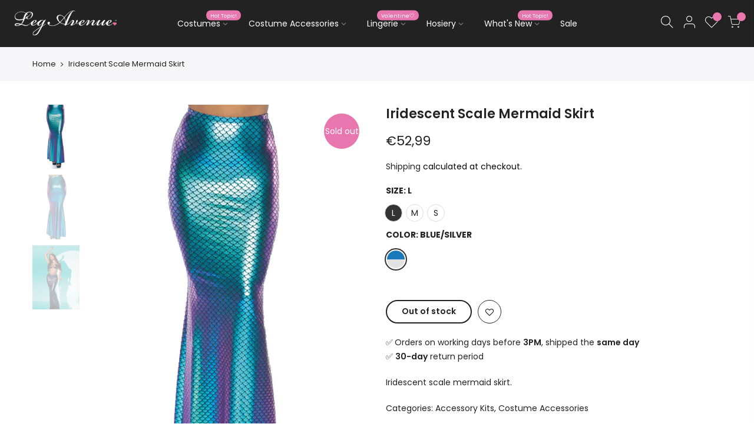

--- FILE ---
content_type: text/html; charset=utf-8
request_url: https://www.legavenue.eu/products/86710-iridescent-scale-mermaid-skirt
body_size: 37650
content:
<!doctype html>
<html class="no-js" lang="en">
<head> 
  <meta name="facebook-domain-verification" content="wn1ui4c1awx9dxatnar6uao3mqho2c" />
    <script src='//www.legavenue.eu/cdn/shop/t/18/assets/product_restore_email.js?v=50450150359517315191757334752' defer='defer' ></script> 
    <script id='em_product_variants' type='application/json'>
        [{"id":43149698236648,"title":"L \/ Blue\/Silver","option1":"L","option2":"Blue\/Silver","option3":null,"sku":"8671003038","requires_shipping":true,"taxable":true,"featured_image":{"id":38227191398632,"product_id":7781694243048,"position":1,"created_at":"2022-05-14T20:06:00+02:00","updated_at":"2022-05-14T20:06:00+02:00","alt":"Leg Avenue 86710 Mermaid skirt","width":2800,"height":4000,"src":"\/\/www.legavenue.eu\/cdn\/shop\/products\/86710_038_01.jpg?v=1652551560","variant_ids":[43149698236648,43149698269416,43149698302184]},"available":false,"name":"Iridescent Scale Mermaid Skirt - L \/ Blue\/Silver","public_title":"L \/ Blue\/Silver","options":["L","Blue\/Silver"],"price":5299,"weight":362,"compare_at_price":null,"inventory_management":"shopify","barcode":"714718527277","featured_media":{"alt":"Leg Avenue 86710 Mermaid skirt","id":30791902265576,"position":1,"preview_image":{"aspect_ratio":0.7,"height":4000,"width":2800,"src":"\/\/www.legavenue.eu\/cdn\/shop\/products\/86710_038_01.jpg?v=1652551560"}},"requires_selling_plan":false,"selling_plan_allocations":[]},{"id":43149698269416,"title":"M \/ Blue\/Silver","option1":"M","option2":"Blue\/Silver","option3":null,"sku":"8671002038","requires_shipping":true,"taxable":true,"featured_image":{"id":38227191398632,"product_id":7781694243048,"position":1,"created_at":"2022-05-14T20:06:00+02:00","updated_at":"2022-05-14T20:06:00+02:00","alt":"Leg Avenue 86710 Mermaid skirt","width":2800,"height":4000,"src":"\/\/www.legavenue.eu\/cdn\/shop\/products\/86710_038_01.jpg?v=1652551560","variant_ids":[43149698236648,43149698269416,43149698302184]},"available":false,"name":"Iridescent Scale Mermaid Skirt - M \/ Blue\/Silver","public_title":"M \/ Blue\/Silver","options":["M","Blue\/Silver"],"price":5299,"weight":362,"compare_at_price":null,"inventory_management":"shopify","barcode":"714718527260","featured_media":{"alt":"Leg Avenue 86710 Mermaid skirt","id":30791902265576,"position":1,"preview_image":{"aspect_ratio":0.7,"height":4000,"width":2800,"src":"\/\/www.legavenue.eu\/cdn\/shop\/products\/86710_038_01.jpg?v=1652551560"}},"requires_selling_plan":false,"selling_plan_allocations":[]},{"id":43149698302184,"title":"S \/ Blue\/Silver","option1":"S","option2":"Blue\/Silver","option3":null,"sku":"8671001038","requires_shipping":true,"taxable":true,"featured_image":{"id":38227191398632,"product_id":7781694243048,"position":1,"created_at":"2022-05-14T20:06:00+02:00","updated_at":"2022-05-14T20:06:00+02:00","alt":"Leg Avenue 86710 Mermaid skirt","width":2800,"height":4000,"src":"\/\/www.legavenue.eu\/cdn\/shop\/products\/86710_038_01.jpg?v=1652551560","variant_ids":[43149698236648,43149698269416,43149698302184]},"available":false,"name":"Iridescent Scale Mermaid Skirt - S \/ Blue\/Silver","public_title":"S \/ Blue\/Silver","options":["S","Blue\/Silver"],"price":5299,"weight":362,"compare_at_price":null,"inventory_management":"shopify","barcode":"714718527253","featured_media":{"alt":"Leg Avenue 86710 Mermaid skirt","id":30791902265576,"position":1,"preview_image":{"aspect_ratio":0.7,"height":4000,"width":2800,"src":"\/\/www.legavenue.eu\/cdn\/shop\/products\/86710_038_01.jpg?v=1652551560"}},"requires_selling_plan":false,"selling_plan_allocations":[]}]
    </script>
    <script id='em_product_selected_or_first_available_variant' type='application/json'>
        {"id":43149698236648,"title":"L \/ Blue\/Silver","option1":"L","option2":"Blue\/Silver","option3":null,"sku":"8671003038","requires_shipping":true,"taxable":true,"featured_image":{"id":38227191398632,"product_id":7781694243048,"position":1,"created_at":"2022-05-14T20:06:00+02:00","updated_at":"2022-05-14T20:06:00+02:00","alt":"Leg Avenue 86710 Mermaid skirt","width":2800,"height":4000,"src":"\/\/www.legavenue.eu\/cdn\/shop\/products\/86710_038_01.jpg?v=1652551560","variant_ids":[43149698236648,43149698269416,43149698302184]},"available":false,"name":"Iridescent Scale Mermaid Skirt - L \/ Blue\/Silver","public_title":"L \/ Blue\/Silver","options":["L","Blue\/Silver"],"price":5299,"weight":362,"compare_at_price":null,"inventory_management":"shopify","barcode":"714718527277","featured_media":{"alt":"Leg Avenue 86710 Mermaid skirt","id":30791902265576,"position":1,"preview_image":{"aspect_ratio":0.7,"height":4000,"width":2800,"src":"\/\/www.legavenue.eu\/cdn\/shop\/products\/86710_038_01.jpg?v=1652551560"}},"requires_selling_plan":false,"selling_plan_allocations":[]}
    </script>
    <script id='em_product_metafields' type='application/json'>
        1676419419
    </script><!--Content in content_for_header -->
<!--LayoutHub-Embed--><link rel="stylesheet" type="text/css" href="data:text/css;base64," media="all">
<!--LH--><!--/LayoutHub-Embed-->

    
        <link rel="preload" href="//www.legavenue.eu/cdn/shop/products/86710_038_01.jpg?v=1652551560">
    
        <link rel="preload" href="//www.legavenue.eu/cdn/shop/products/86710_038_02.jpg?v=1652551560">
    
        <link rel="preload" href="//www.legavenue.eu/cdn/shop/files/86710_038_03.jpg?v=1697619022">
    





    
    
<style>
    .ecom-cart-popup {
        display: grid;
        position: fixed;
        inset: 0;
        z-index: 9999999;
        align-content: center;
        padding: 5px;
        justify-content: center;
        align-items: center;
        justify-items: center;
    }

    .ecom-cart-popup::before {content: ' ';position: absolute;background: #e5e5e5b3;inset: 0;}
    .ecom-ajax-loading{
        cursor:not-allowed;
    pointer-events: none;
    opacity: 0.6;
    }


    #ecom-toast {
    visibility: hidden;
    max-width: 50px;
    min-height: 50px;
    margin: auto;
    background-color: #333;
    color: #fff;
    text-align: center;
    border-radius: 2px;
    position: fixed;
    z-index: 1;
    left: 0;
    right: 0;
    bottom: 30px;
    font-size: 17px;
    display: grid;
    grid-template-columns: 50px auto;
    align-items: center;
    justify-content: start;
    align-content: center;
    justify-items: start;
    }
    #ecom-toast.ecom-toast-show {
    visibility: visible;
    -webkit-animation: ecomFadein 0.5s, ecomExpand 0.5s 0.5s, ecomStay 3s 1s, ecomShrink 0.5s 2s, ecomFadeout 0.5s 2.5s;
    animation: ecomFadein 0.5s, ecomExpand 0.5s 0.5s, ecomStay 3s 1s, ecomShrink 0.5s 4s, ecomFadeout 0.5s 4.5s;
    }
    #ecom-toast #ecom-toast-icon {
    width: 50px;
    height: 100%;
    /* float: left; */
    /* padding-top: 16px; */
    /* padding-bottom: 16px; */
    box-sizing: border-box;
    background-color: #111;
    color: #fff;
    padding: 5px;
    }
    #ecom-toast .ecom-toast-icon-svg {
    width: 100%;
    height: 100%;
    display: block;
    position: relative;
    vertical-align: middle;
    margin: auto;
    text-align: center;
    /* padding: 5px; */
    }
    #ecom-toast #ecom-toast-desc {
    color: #fff;
    padding: 16px;
    overflow: hidden;
    white-space: nowrap;
    }

    @-webkit-keyframes ecomFadein {
    from {
        bottom: 0;
        opacity: 0;
    }
    to {
        bottom: 30px;
        opacity: 1;
    }
    }
    @keyframes fadein {
    from {
        bottom: 0;
        opacity: 0;
    }
    to {
        bottom: 30px;
        opacity: 1;
    }
    }
    @-webkit-keyframes ecomExpand {
    from {
        min-width: 50px;
    }
    to {
        min-width: var(--ecom-max-width);
    }
    }
    @keyframes ecomExpand {
    from {
        min-width: 50px;
    }
    to {
        min-width: var(--ecom-max-width);
    }
    }
    @-webkit-keyframes ecomStay {
    from {
        min-width: var(--ecom-max-width);
    }
    to {
        min-width: var(--ecom-max-width);
    }
    }
    @keyframes ecomStay {
    from {
        min-width: var(--ecom-max-width);
    }
    to {
        min-width: var(--ecom-max-width);
    }
    }
    @-webkit-keyframes ecomShrink {
    from {
        min-width: var(--ecom-max-width);
    }
    to {
        min-width: 50px;
    }
    }
    @keyframes ecomShrink {
    from {
        min-width: var(--ecom-max-width);
    }
    to {
        min-width: 50px;
    }
    }
    @-webkit-keyframes ecomFadeout {
    from {
        bottom: 30px;
        opacity: 1;
    }
    to {
        bottom: 60px;
        opacity: 0;
    }
    }
    @keyframes ecomFadeout {
    from {
        bottom: 30px;
        opacity: 1;
    }
    to {
        bottom: 60px;
        opacity: 0;
    }
    }
    </style>

    <script type="text/javascript" id="ecom-theme-helpers" async="async">
        window.EComposer = window.EComposer || {};
        (function(){this.configs = {
                ajax_cart: {
                    enable: false
                },
                quickview: {
                    enable: false
                }

                };
        
            this.customer = false;
        
            this.routes = {
                domain: 'https://www.legavenue.eu',
                root_url: '/',
                collections_url: '/collections',
                all_products_collection_url: '/collections/all',
                cart_url:'/cart',
                cart_add_url:'/cart/add',
                cart_change_url:'/cart/change',
                cart_clear_url: '/cart/clear',
                cart_update_url: '/cart/update',
                product_recommendations_url: '/recommendations/products'
            };
            this.queryParams = {};
            if (window.location.search.length) {
                new URLSearchParams(window.location.search).forEach((value,key)=>{
                    this.queryParams[key] = value;
                })
            }
            this.money_format = "€{{amount_with_comma_separator}}",
            this.money_with_currency_format = "€{{amount_with_comma_separator}} EUR",
            this.formatMoney = function(t, e) {
                function n(t, e) {
                    return void 0 === t ? e : t
                }
                function o(t, e, o, i) {
                    if (e = n(e, 2),
                    o = n(o, ","),
                    i = n(i, "."),
                    isNaN(t) || null == t)
                        return 0;
                    var r = (t = (t / 100).toFixed(e)).split(".");
                    return r[0].replace(/(\d)(?=(\d\d\d)+(?!\d))/g, "$1" + o) + (r[1] ? i + r[1] : "")
                }
                "string" == typeof t && (t = t.replace(".", ""));
                var i = ""
                , r = /\{\{\s*(\w+)\s*\}\}/
                , a = e || this.money_format;
                switch (a.match(r)[1]) {
                case "amount":
                    i = o(t, 2);
                    break;
                case "amount_no_decimals":
                    i = o(t, 0);
                    break;
                case "amount_with_comma_separator":
                    i = o(t, 2, ".", ",");
                    break;
                case "amount_with_space_separator":
                    i = o(t, 2, " ", ",");
                    break;
                case "amount_with_period_and_space_separator":
                    i = o(t, 2, " ", ".");
                    break;
                case "amount_no_decimals_with_comma_separator":
                    i = o(t, 0, ".", ",");
                    break;
                case "amount_no_decimals_with_space_separator":
                    i = o(t, 0, " ");
                    break;
                case "amount_with_apostrophe_separator":
                    i = o(t, 2, "'", ".")
                }
                return a.replace(r, i)
            }
            this.resizeImage = function(t, r) {
                try {
                    if (t.indexOf('cdn.shopify.com') === -1)
                        return t;
                    if (!r || "original" == r ||  "full" == r || "master" == r)
                        return t;
                    var o = t.match(/\.(jpg|jpeg|gif|png|bmp|bitmap|tiff|tif)((\#[0-9a-z\-]+)?(\?v=.*)?)?$/igm);
                    if (null == o)
                        return null;
                    var i = t.split(o[0])
                    , x = o[0];
                    return i[0] + "_" + r + x;
                } catch (o) {
                    return t
                }
            },
            this.getProduct = function(handle){
            if(!handle)
            {
                return false;
            }
            let endpoint = this.routes.root_url + '/products/' + handle + '.js'
            if(window.ECOM_LIVE)
            {
                endpoint = '/shop/builder/ajax/ecom-proxy/products/' + handle;
            }
            return  window.fetch(endpoint,{
                headers: {
                'Content-Type' : 'application/json'
                }
            })
            .then(res=> res.json());

            }
        }).bind(window.EComposer)();
    </script>


<script src="https://cdn.ecomposer.app/vendors/js/jquery.min.js"  crossorigin="anonymous" referrerpolicy="no-referrer"></script><meta charset="utf-8">
  <meta name="viewport" content="width=device-width, initial-scale=1, shrink-to-fit=no, user-scalable=no">
  <meta name="theme-color" content="#e977af">
  <meta name="format-detection" content="telephone=no">
  <link rel="canonical" href="https://www.legavenue.eu/products/86710-iridescent-scale-mermaid-skirt">
  <link rel="prefetch" as="document" href="https://www.legavenue.eu">
  <link rel="dns-prefetch" href="https://cdn.shopify.com" crossorigin>
  <link rel="preconnect" href="https://cdn.shopify.com" crossorigin>
  <link rel="preconnect" href="https://monorail-edge.shopifysvc.com"><link rel="dns-prefetch" href="https://fonts.googleapis.com" crossorigin>
    <link rel="preconnect" href="https://fonts.googleapis.com" crossorigin>
    <link rel="dns-prefetch" href="https://fonts.gstatic.com" crossorigin>
    <link rel="preconnect" href="https://fonts.gstatic.com" crossorigin><link rel="preload" as="style" href="//www.legavenue.eu/cdn/shop/t/18/assets/pre_theme.min.css?v=27359653021448494841757334734">
  <link rel="preload" as="style" href="//www.legavenue.eu/cdn/shop/t/18/assets/theme.css?enable_css_minification=1&v=113839789603673355821757334805"><title>Mermaid skirt &ndash; legavenue.eu</title><meta name="description" content="Iridescent scale mermaid skirt."><link rel="shortcut icon" type="image/png" href="//www.legavenue.eu/cdn/shop/files/favicon_32x.jpg?v=1662630838"><link rel="apple-touch-icon-precomposed" type="image/png" sizes="152x152" href="//www.legavenue.eu/cdn/shop/files/favicon-152_152x.jpg?v=1662630883"><!-- social-meta-tags.liquid --><meta name="keywords" content="Iridescent Scale Mermaid Skirt,legavenue.eu,www.legavenue.eu"/><meta name="author" content="The4"><meta property="og:site_name" content="legavenue.eu">
<meta property="og:url" content="https://www.legavenue.eu/products/86710-iridescent-scale-mermaid-skirt">
<meta property="og:title" content="Iridescent Scale Mermaid Skirt">
<meta property="og:type" content="og:product">
<meta property="og:description" content="Iridescent scale mermaid skirt."><meta property="product:price:amount" content="52,99">
  <meta property="product:price:amount" content="EUR"><meta property="og:image" content="http://www.legavenue.eu/cdn/shop/products/86710_038_01_1200x1200.jpg?v=1652551560"><meta property="og:image" content="http://www.legavenue.eu/cdn/shop/products/86710_038_02_1200x1200.jpg?v=1652551560"><meta property="og:image" content="http://www.legavenue.eu/cdn/shop/files/86710_038_03_1200x1200.jpg?v=1697619022"><meta property="og:image:secure_url" content="https://www.legavenue.eu/cdn/shop/products/86710_038_01_1200x1200.jpg?v=1652551560"><meta property="og:image:secure_url" content="https://www.legavenue.eu/cdn/shop/products/86710_038_02_1200x1200.jpg?v=1652551560"><meta property="og:image:secure_url" content="https://www.legavenue.eu/cdn/shop/files/86710_038_03_1200x1200.jpg?v=1697619022"><meta name="twitter:card" content="summary_large_image">
<meta name="twitter:title" content="Iridescent Scale Mermaid Skirt">
<meta name="twitter:description" content="Iridescent scale mermaid skirt.">
<link href="//www.legavenue.eu/cdn/shop/t/18/assets/pre_theme.min.css?v=27359653021448494841757334734" rel="stylesheet" type="text/css" media="all" /><link rel="preload" as="script" href="//www.legavenue.eu/cdn/shop/t/18/assets/lazysizes.min.js?v=36113997772709414851757334699">
<link rel="preload" as="script" href="//www.legavenue.eu/cdn/shop/t/18/assets/nt_vendor.min.js?v=146947875619088735741757334718">
<script>document.documentElement.className = document.documentElement.className.replace('no-js', 'yes-js');const t_name = "product",designMode = false,t_cartCount = 0,t_shop_currency = "EUR", t_moneyFormat = "€{{amount_with_comma_separator}}", t_cart_url = "\/cart",t_cartadd_url = "\/cart\/add",t_cartchange_url = "\/cart\/change", pr_re_url = "\/recommendations\/products"; function onloadt4relcss(_this) {_this.onload=null;_this.rel='stylesheet'} (function () {window.onpageshow = function() {if (performance.navigation.type === 2) {document.dispatchEvent(new CustomEvent('cart:refresh'))} }; })();
var T4stt_str = { 
  "PleaseChoosePrOptions":"Please select some product options before adding this product to your cart.", 
  "will_not_ship":"Will not ship until \u003cspan class=\"jsnt\"\u003e{{date}}\u003c\/span\u003e",
  "will_stock_after":"Will be in stock after \u003cspan class=\"jsnt\"\u003e{{date}}\u003c\/span\u003e",
  "replace_item_atc":"Replace item",
  "replace_item_pre":"Replace item",
  "added_to_cart": "Product was successfully added to your cart.",
  "view_cart": "View cart",
  "continue_shopping": "Continue Shopping",
  "save_js":"-[sale]%",
  "save2_js":"SAVE [sale]%",
  "save3_js":"SAVE [sale]","bannerCountdown":"%D days %H:%M:%S",
  "prItemCountdown":"%D Days %H:%M:%S",
  "countdown_days":"days",
  "countdown_hours":"hr",
  "countdown_mins":"min",
  "countdown_sec":"sc",
  "multiple_rates": "We found [number_of_rates] shipping rates available for [address], starting at [rate].",
  "one_rate": "We found one shipping rate available for [address].",
  "no_rates": "Sorry, we do not ship to this destination.",
  "rate_value": "[rate_title] at [rate]",
  "agree_checkout": "You must agree with the terms and conditions of sales to check out.",
  "added_text_cp":"Compare products"
};
</script>
<link rel="preload" href="//www.legavenue.eu/cdn/shop/t/18/assets/style.min.css?v=30959773411815950511757334764" as="style" onload="onloadt4relcss(this)"><link href="//www.legavenue.eu/cdn/shop/t/18/assets/theme.css?enable_css_minification=1&amp;v=113839789603673355821757334805" rel="stylesheet" type="text/css" media="all" /><link rel="preload" href="https://fonts.googleapis.com/css?family=Poppins:300,300i,400,400i,500,500i,600,600i,700,700i,800,800i|Libre+Baskerville:300,300i,400,400i,500,500i&display=swap" as="style" onload="onloadt4relcss(this)"><link id="sett_clt4" rel="preload" href="//www.legavenue.eu/cdn/shop/t/18/assets/colors.css?v=98116155719044200171757334647" as="style" onload="onloadt4relcss(this)"><link rel="preload" as="style" href="//www.legavenue.eu/cdn/shop/t/18/assets/custom.css?v=77693968951907795351757334805"><link href="//www.legavenue.eu/cdn/shop/t/18/assets/custom.css?v=77693968951907795351757334805" rel="stylesheet" type="text/css" media="all" /><link rel="preload" href="//www.legavenue.eu/cdn/shop/t/18/assets/line-awesome.min.css?v=36930450349382045261757334705" as="style" onload="onloadt4relcss(this)">
<script id="js_lzt4" src="//www.legavenue.eu/cdn/shop/t/18/assets/lazysizes.min.js?v=36113997772709414851757334699" defer="defer"></script>
<script src="//www.legavenue.eu/cdn/shop/t/18/assets/nt_vendor.min.js?v=146947875619088735741757334718" defer="defer" id="js_ntt4"
  data-theme='//www.legavenue.eu/cdn/shop/t/18/assets/nt_theme.min.js?v=22424813214095534691757334717'
  data-stt='//www.legavenue.eu/cdn/shop/t/18/assets/nt_settings.js?enable_js_minification=1&v=64629205565874838901757334805'
  data-cat='//www.legavenue.eu/cdn/shop/t/18/assets/cat.min.js?v=85824874584819358021757334646' 
  data-sw='//www.legavenue.eu/cdn/shop/t/18/assets/swatch.min.js?v=104003103919505122731757334768'
  data-prjs='//www.legavenue.eu/cdn/shop/t/18/assets/produc.min.js?v=131386128520515248011757334735' 
  data-mail='//www.legavenue.eu/cdn/shop/t/18/assets/platform_mail.min.js?v=120104920183136925081757334730'
  data-my='//www.legavenue.eu/cdn/shop/t/18/assets/my.js?v=111603181540343972631757334710' data-cusp='//www.legavenue.eu/cdn/shop/t/18/assets/my.js?v=111603181540343972631757334710' data-cur='//www.legavenue.eu/cdn/shop/t/18/assets/my.js?v=111603181540343972631757334710' data-mdl='//www.legavenue.eu/cdn/shop/t/18/assets/module.min.js?v=72712877271928395091757334709'
  data-map='//www.legavenue.eu/cdn/shop/t/18/assets/maplace.min.js?v=123640464312137447171757334706'
  data-time='//www.legavenue.eu/cdn/shop/t/18/assets/spacetime.min.js?v=3781'
  data-ins='//www.legavenue.eu/cdn/shop/t/18/assets/nt_instagram.min.js?v=67982783334426809631757334714'
  data-user='//www.legavenue.eu/cdn/shop/t/18/assets/interactable.min.js?v=144986550739491139891757334675'
  data-add='//s7.addthis.com/js/300/addthis_widget.js#pubid=ra-56efaa05a768bd19'
  data-klaviyo='//www.klaviyo.com/media/js/public/klaviyo_subscribe.js'
  data-font='iconKalles , fakalles , Pe-icon-7-stroke , Font Awesome 5 Free:n9'
  data-fm='Poppins'
  data-spcmn='//www.legavenue.eu/cdn/shopifycloud/storefront/assets/themes_support/shopify_common-5f594365.js'
  data-cust='//www.legavenue.eu/cdn/shop/t/18/assets/customerclnt.min.js?v=3252781937110261681757334654'
  data-cusjs='none'
  data-desadm='//www.legavenue.eu/cdn/shop/t/18/assets/des_adm.min.js?v=68365964646950340461757334657'
  data-otherryv='//www.legavenue.eu/cdn/shop/t/18/assets/reviewOther.js?enable_js_minification=1&v=72029929378534401331757334753'></script><script>window.performance && window.performance.mark && window.performance.mark('shopify.content_for_header.start');</script><meta name="facebook-domain-verification" content="pdwgnrp21loa2979e06eo3wgkcbzo1">
<meta name="google-site-verification" content="iMoO3VZe5SgTRM_TyTv0uNjwD90mmVnmvNxVZC3DP7U">
<meta id="shopify-digital-wallet" name="shopify-digital-wallet" content="/63341232360/digital_wallets/dialog">
<meta name="shopify-checkout-api-token" content="07cdc9985ab505cbfc58f9a59f6949d9">
<meta id="in-context-paypal-metadata" data-shop-id="63341232360" data-venmo-supported="false" data-environment="production" data-locale="en_US" data-paypal-v4="true" data-currency="EUR">
<link rel="alternate" type="application/json+oembed" href="https://www.legavenue.eu/products/86710-iridescent-scale-mermaid-skirt.oembed">
<script async="async" src="/checkouts/internal/preloads.js?locale=en-NL"></script>
<script id="apple-pay-shop-capabilities" type="application/json">{"shopId":63341232360,"countryCode":"NL","currencyCode":"EUR","merchantCapabilities":["supports3DS"],"merchantId":"gid:\/\/shopify\/Shop\/63341232360","merchantName":"legavenue.eu","requiredBillingContactFields":["postalAddress","email","phone"],"requiredShippingContactFields":["postalAddress","email","phone"],"shippingType":"shipping","supportedNetworks":["amex"],"total":{"type":"pending","label":"legavenue.eu","amount":"1.00"},"shopifyPaymentsEnabled":true,"supportsSubscriptions":false}</script>
<script id="shopify-features" type="application/json">{"accessToken":"07cdc9985ab505cbfc58f9a59f6949d9","betas":["rich-media-storefront-analytics"],"domain":"www.legavenue.eu","predictiveSearch":true,"shopId":63341232360,"locale":"en"}</script>
<script>var Shopify = Shopify || {};
Shopify.shop = "legavenueeu.myshopify.com";
Shopify.locale = "en";
Shopify.currency = {"active":"EUR","rate":"1.0"};
Shopify.country = "NL";
Shopify.theme = {"name":"Leg Avenue Kostuums","id":187034272082,"schema_name":"Kalles","schema_version":"3.2.0","theme_store_id":null,"role":"main"};
Shopify.theme.handle = "null";
Shopify.theme.style = {"id":null,"handle":null};
Shopify.cdnHost = "www.legavenue.eu/cdn";
Shopify.routes = Shopify.routes || {};
Shopify.routes.root = "/";</script>
<script type="module">!function(o){(o.Shopify=o.Shopify||{}).modules=!0}(window);</script>
<script>!function(o){function n(){var o=[];function n(){o.push(Array.prototype.slice.apply(arguments))}return n.q=o,n}var t=o.Shopify=o.Shopify||{};t.loadFeatures=n(),t.autoloadFeatures=n()}(window);</script>
<script id="shop-js-analytics" type="application/json">{"pageType":"product"}</script>
<script defer="defer" async type="module" src="//www.legavenue.eu/cdn/shopifycloud/shop-js/modules/v2/client.init-shop-cart-sync_BN7fPSNr.en.esm.js"></script>
<script defer="defer" async type="module" src="//www.legavenue.eu/cdn/shopifycloud/shop-js/modules/v2/chunk.common_Cbph3Kss.esm.js"></script>
<script defer="defer" async type="module" src="//www.legavenue.eu/cdn/shopifycloud/shop-js/modules/v2/chunk.modal_DKumMAJ1.esm.js"></script>
<script type="module">
  await import("//www.legavenue.eu/cdn/shopifycloud/shop-js/modules/v2/client.init-shop-cart-sync_BN7fPSNr.en.esm.js");
await import("//www.legavenue.eu/cdn/shopifycloud/shop-js/modules/v2/chunk.common_Cbph3Kss.esm.js");
await import("//www.legavenue.eu/cdn/shopifycloud/shop-js/modules/v2/chunk.modal_DKumMAJ1.esm.js");

  window.Shopify.SignInWithShop?.initShopCartSync?.({"fedCMEnabled":true,"windoidEnabled":true});

</script>
<script>(function() {
  var isLoaded = false;
  function asyncLoad() {
    if (isLoaded) return;
    isLoaded = true;
    var urls = ["https:\/\/chimpstatic.com\/mcjs-connected\/js\/users\/006a75521e5265191f4a759ca\/f06c82df7b64b66df5e28654f.js?shop=legavenueeu.myshopify.com","https:\/\/app.layouthub.com\/shopify\/layouthub.js?shop=legavenueeu.myshopify.com","https:\/\/storage.nfcube.com\/instafeed-04d75966b569d757c96cdd0f1e5d3d67.js?shop=legavenueeu.myshopify.com"];
    for (var i = 0; i < urls.length; i++) {
      var s = document.createElement('script');
      s.type = 'text/javascript';
      s.async = true;
      s.src = urls[i];
      var x = document.getElementsByTagName('script')[0];
      x.parentNode.insertBefore(s, x);
    }
  };
  if(window.attachEvent) {
    window.attachEvent('onload', asyncLoad);
  } else {
    window.addEventListener('load', asyncLoad, false);
  }
})();</script>
<script id="__st">var __st={"a":63341232360,"offset":3600,"reqid":"8ceecb77-cd65-4d51-8ec3-3224e2dbf5be-1770144089","pageurl":"www.legavenue.eu\/products\/86710-iridescent-scale-mermaid-skirt","u":"16e73bcf6f76","p":"product","rtyp":"product","rid":7781694243048};</script>
<script>window.ShopifyPaypalV4VisibilityTracking = true;</script>
<script id="captcha-bootstrap">!function(){'use strict';const t='contact',e='account',n='new_comment',o=[[t,t],['blogs',n],['comments',n],[t,'customer']],c=[[e,'customer_login'],[e,'guest_login'],[e,'recover_customer_password'],[e,'create_customer']],r=t=>t.map((([t,e])=>`form[action*='/${t}']:not([data-nocaptcha='true']) input[name='form_type'][value='${e}']`)).join(','),a=t=>()=>t?[...document.querySelectorAll(t)].map((t=>t.form)):[];function s(){const t=[...o],e=r(t);return a(e)}const i='password',u='form_key',d=['recaptcha-v3-token','g-recaptcha-response','h-captcha-response',i],f=()=>{try{return window.sessionStorage}catch{return}},m='__shopify_v',_=t=>t.elements[u];function p(t,e,n=!1){try{const o=window.sessionStorage,c=JSON.parse(o.getItem(e)),{data:r}=function(t){const{data:e,action:n}=t;return t[m]||n?{data:e,action:n}:{data:t,action:n}}(c);for(const[e,n]of Object.entries(r))t.elements[e]&&(t.elements[e].value=n);n&&o.removeItem(e)}catch(o){console.error('form repopulation failed',{error:o})}}const l='form_type',E='cptcha';function T(t){t.dataset[E]=!0}const w=window,h=w.document,L='Shopify',v='ce_forms',y='captcha';let A=!1;((t,e)=>{const n=(g='f06e6c50-85a8-45c8-87d0-21a2b65856fe',I='https://cdn.shopify.com/shopifycloud/storefront-forms-hcaptcha/ce_storefront_forms_captcha_hcaptcha.v1.5.2.iife.js',D={infoText:'Protected by hCaptcha',privacyText:'Privacy',termsText:'Terms'},(t,e,n)=>{const o=w[L][v],c=o.bindForm;if(c)return c(t,g,e,D).then(n);var r;o.q.push([[t,g,e,D],n]),r=I,A||(h.body.append(Object.assign(h.createElement('script'),{id:'captcha-provider',async:!0,src:r})),A=!0)});var g,I,D;w[L]=w[L]||{},w[L][v]=w[L][v]||{},w[L][v].q=[],w[L][y]=w[L][y]||{},w[L][y].protect=function(t,e){n(t,void 0,e),T(t)},Object.freeze(w[L][y]),function(t,e,n,w,h,L){const[v,y,A,g]=function(t,e,n){const i=e?o:[],u=t?c:[],d=[...i,...u],f=r(d),m=r(i),_=r(d.filter((([t,e])=>n.includes(e))));return[a(f),a(m),a(_),s()]}(w,h,L),I=t=>{const e=t.target;return e instanceof HTMLFormElement?e:e&&e.form},D=t=>v().includes(t);t.addEventListener('submit',(t=>{const e=I(t);if(!e)return;const n=D(e)&&!e.dataset.hcaptchaBound&&!e.dataset.recaptchaBound,o=_(e),c=g().includes(e)&&(!o||!o.value);(n||c)&&t.preventDefault(),c&&!n&&(function(t){try{if(!f())return;!function(t){const e=f();if(!e)return;const n=_(t);if(!n)return;const o=n.value;o&&e.removeItem(o)}(t);const e=Array.from(Array(32),(()=>Math.random().toString(36)[2])).join('');!function(t,e){_(t)||t.append(Object.assign(document.createElement('input'),{type:'hidden',name:u})),t.elements[u].value=e}(t,e),function(t,e){const n=f();if(!n)return;const o=[...t.querySelectorAll(`input[type='${i}']`)].map((({name:t})=>t)),c=[...d,...o],r={};for(const[a,s]of new FormData(t).entries())c.includes(a)||(r[a]=s);n.setItem(e,JSON.stringify({[m]:1,action:t.action,data:r}))}(t,e)}catch(e){console.error('failed to persist form',e)}}(e),e.submit())}));const S=(t,e)=>{t&&!t.dataset[E]&&(n(t,e.some((e=>e===t))),T(t))};for(const o of['focusin','change'])t.addEventListener(o,(t=>{const e=I(t);D(e)&&S(e,y())}));const B=e.get('form_key'),M=e.get(l),P=B&&M;t.addEventListener('DOMContentLoaded',(()=>{const t=y();if(P)for(const e of t)e.elements[l].value===M&&p(e,B);[...new Set([...A(),...v().filter((t=>'true'===t.dataset.shopifyCaptcha))])].forEach((e=>S(e,t)))}))}(h,new URLSearchParams(w.location.search),n,t,e,['guest_login'])})(!0,!0)}();</script>
<script integrity="sha256-4kQ18oKyAcykRKYeNunJcIwy7WH5gtpwJnB7kiuLZ1E=" data-source-attribution="shopify.loadfeatures" defer="defer" src="//www.legavenue.eu/cdn/shopifycloud/storefront/assets/storefront/load_feature-a0a9edcb.js" crossorigin="anonymous"></script>
<script data-source-attribution="shopify.dynamic_checkout.dynamic.init">var Shopify=Shopify||{};Shopify.PaymentButton=Shopify.PaymentButton||{isStorefrontPortableWallets:!0,init:function(){window.Shopify.PaymentButton.init=function(){};var t=document.createElement("script");t.src="https://www.legavenue.eu/cdn/shopifycloud/portable-wallets/latest/portable-wallets.en.js",t.type="module",document.head.appendChild(t)}};
</script>
<script data-source-attribution="shopify.dynamic_checkout.buyer_consent">
  function portableWalletsHideBuyerConsent(e){var t=document.getElementById("shopify-buyer-consent"),n=document.getElementById("shopify-subscription-policy-button");t&&n&&(t.classList.add("hidden"),t.setAttribute("aria-hidden","true"),n.removeEventListener("click",e))}function portableWalletsShowBuyerConsent(e){var t=document.getElementById("shopify-buyer-consent"),n=document.getElementById("shopify-subscription-policy-button");t&&n&&(t.classList.remove("hidden"),t.removeAttribute("aria-hidden"),n.addEventListener("click",e))}window.Shopify?.PaymentButton&&(window.Shopify.PaymentButton.hideBuyerConsent=portableWalletsHideBuyerConsent,window.Shopify.PaymentButton.showBuyerConsent=portableWalletsShowBuyerConsent);
</script>
<script data-source-attribution="shopify.dynamic_checkout.cart.bootstrap">document.addEventListener("DOMContentLoaded",(function(){function t(){return document.querySelector("shopify-accelerated-checkout-cart, shopify-accelerated-checkout")}if(t())Shopify.PaymentButton.init();else{new MutationObserver((function(e,n){t()&&(Shopify.PaymentButton.init(),n.disconnect())})).observe(document.body,{childList:!0,subtree:!0})}}));
</script>
<link id="shopify-accelerated-checkout-styles" rel="stylesheet" media="screen" href="https://www.legavenue.eu/cdn/shopifycloud/portable-wallets/latest/accelerated-checkout-backwards-compat.css" crossorigin="anonymous">
<style id="shopify-accelerated-checkout-cart">
        #shopify-buyer-consent {
  margin-top: 1em;
  display: inline-block;
  width: 100%;
}

#shopify-buyer-consent.hidden {
  display: none;
}

#shopify-subscription-policy-button {
  background: none;
  border: none;
  padding: 0;
  text-decoration: underline;
  font-size: inherit;
  cursor: pointer;
}

#shopify-subscription-policy-button::before {
  box-shadow: none;
}

      </style>

<script>window.performance && window.performance.mark && window.performance.mark('shopify.content_for_header.end');</script>
<!-- BEGIN app block: shopify://apps/t-lab-ai-language-translate/blocks/custom_translations/b5b83690-efd4-434d-8c6a-a5cef4019faf --><!-- BEGIN app snippet: custom_translation_scripts --><script>
(()=>{var o=/\([0-9]+?\)$/,M=/\r?\n|\r|\t|\xa0|\u200B|\u200E|&nbsp;| /g,v=/<\/?[a-z][\s\S]*>/i,t=/^(https?:\/\/|\/\/)[^\s/$.?#].[^\s]*$/i,k=/\{\{\s*([a-zA-Z_]\w*)\s*\}\}/g,p=/\{\{\s*([a-zA-Z_]\w*)\s*\}\}/,r=/^(https:)?\/\/cdn\.shopify\.com\/(.+)\.(png|jpe?g|gif|webp|svgz?|bmp|tiff?|ico|avif)/i,e=/^(https:)?\/\/cdn\.shopify\.com/i,a=/\b(?:https?|ftp)?:?\/\/?[^\s\/]+\/[^\s]+\.(?:png|jpe?g|gif|webp|svgz?|bmp|tiff?|ico|avif)\b/i,I=/url\(['"]?(.*?)['"]?\)/,m="__label:",i=document.createElement("textarea"),u={t:["src","data-src","data-source","data-href","data-zoom","data-master","data-bg","base-src"],i:["srcset","data-srcset"],o:["href","data-href"],u:["href","data-href","data-src","data-zoom"]},g=new Set(["img","picture","button","p","a","input"]),h=16.67,s=function(n){return n.nodeType===Node.ELEMENT_NODE},c=function(n){return n.nodeType===Node.TEXT_NODE};function w(n){return r.test(n.trim())||a.test(n.trim())}function b(n){return(n=>(n=n.trim(),t.test(n)))(n)||e.test(n.trim())}var l=function(n){return!n||0===n.trim().length};function j(n){return i.innerHTML=n,i.value}function T(n){return A(j(n))}function A(n){return n.trim().replace(o,"").replace(M,"").trim()}var _=1e3;function D(n){n=n.trim().replace(M,"").replace(/&amp;/g,"&").replace(/&gt;/g,">").replace(/&lt;/g,"<").trim();return n.length>_?N(n):n}function E(n){return n.trim().toLowerCase().replace(/^https:/i,"")}function N(n){for(var t=5381,r=0;r<n.length;r++)t=(t<<5)+t^n.charCodeAt(r);return(t>>>0).toString(36)}function f(n){for(var t=document.createElement("template"),r=(t.innerHTML=n,["SCRIPT","IFRAME","OBJECT","EMBED","LINK","META"]),e=/^(on\w+|srcdoc|style)$/i,a=document.createTreeWalker(t.content,NodeFilter.SHOW_ELEMENT),i=a.nextNode();i;i=a.nextNode()){var o=i;if(r.includes(o.nodeName))o.remove();else for(var u=o.attributes.length-1;0<=u;--u)e.test(o.attributes[u].name)&&o.removeAttribute(o.attributes[u].name)}return t.innerHTML}function d(n,t,r){void 0===r&&(r=20);for(var e=n,a=0;e&&e.parentElement&&a<r;){for(var i=e.parentElement,o=0,u=t;o<u.length;o++)for(var s=u[o],c=0,l=s.l;c<l.length;c++){var f=l[c];switch(f.type){case"class":for(var d=0,v=i.classList;d<v.length;d++){var p=v[d];if(f.value.test(p))return s.label}break;case"id":if(i.id&&f.value.test(i.id))return s.label;break;case"attribute":if(i.hasAttribute(f.name)){if(!f.value)return s.label;var m=i.getAttribute(f.name);if(m&&f.value.test(m))return s.label}}}e=i,a++}return"unknown"}function y(n,t){var r,e,a;"function"==typeof window.fetch&&"AbortController"in window?(r=new AbortController,e=setTimeout(function(){return r.abort()},3e3),fetch(n,{credentials:"same-origin",signal:r.signal}).then(function(n){return clearTimeout(e),n.ok?n.json():Promise.reject(n)}).then(t).catch(console.error)):((a=new XMLHttpRequest).onreadystatechange=function(){4===a.readyState&&200===a.status&&t(JSON.parse(a.responseText))},a.open("GET",n,!0),a.timeout=3e3,a.send())}function O(){var l=/([^\s]+)\.(png|jpe?g|gif|webp|svgz?|bmp|tiff?|ico|avif)$/i,f=/_(\{width\}x*|\{width\}x\{height\}|\d{3,4}x\d{3,4}|\d{3,4}x|x\d{3,4}|pinco|icon|thumb|small|compact|medium|large|grande|original|master)(_crop_\w+)*(@[2-3]x)*(.progressive)*$/i,d=/^(https?|ftp|file):\/\//i;function r(n){var t,r="".concat(n.path).concat(n.v).concat(null!=(r=n.size)?r:"",".").concat(n.p);return n.m&&(r="".concat(n.path).concat(n.m,"/").concat(n.v).concat(null!=(t=n.size)?t:"",".").concat(n.p)),n.host&&(r="".concat(null!=(t=n.protocol)?t:"","//").concat(n.host).concat(r)),n.g&&(r+=n.g),r}return{h:function(n){var t=!0,r=(d.test(n)||n.startsWith("//")||(t=!1,n="https://example.com"+n),t);n.startsWith("//")&&(r=!1,n="https:"+n);try{new URL(n)}catch(n){return null}var e,a,i,o,u,s,n=new URL(n),c=n.pathname.split("/").filter(function(n){return n});return c.length<1||(a=c.pop(),e=null!=(e=c.pop())?e:null,null===(a=a.match(l)))?null:(s=a[1],a=a[2],i=s.match(f),o=s,(u=null)!==i&&(o=s.substring(0,i.index),u=i[0]),s=0<c.length?"/"+c.join("/")+"/":"/",{protocol:r?n.protocol:null,host:t?n.host:null,path:s,g:n.search,m:e,v:o,size:u,p:a,version:n.searchParams.get("v"),width:n.searchParams.get("width")})},T:r,S:function(n){return(n.m?"/".concat(n.m,"/"):"/").concat(n.v,".").concat(n.p)},M:function(n){return(n.m?"/".concat(n.m,"/"):"/").concat(n.v,".").concat(n.p,"?v=").concat(n.version||"0")},k:function(n,t){return r({protocol:t.protocol,host:t.host,path:t.path,g:t.g,m:t.m,v:t.v,size:n.size,p:t.p,version:t.version,width:t.width})}}}var x,S,C={},H={};function q(p,n){var m=new Map,g=new Map,i=new Map,r=new Map,e=new Map,a=new Map,o=new Map,u=function(n){return n.toLowerCase().replace(/[\s\W_]+/g,"")},s=new Set(n.A.map(u)),c=0,l=!1,f=!1,d=O();function v(n,t,r){s.has(u(n))||n&&t&&(r.set(n,t),l=!0)}function t(n,t){if(n&&n.trim()&&0!==m.size){var r=A(n),e=H[r];if(e&&(p.log("dictionary",'Overlapping text: "'.concat(n,'" related to html: "').concat(e,'"')),t)&&(n=>{if(n)for(var t=h(n.outerHTML),r=t._,e=(t.I||(r=0),n.parentElement),a=0;e&&a<5;){var i=h(e.outerHTML),o=i.I,i=i._;if(o){if(p.log("dictionary","Ancestor depth ".concat(a,": overlap score=").concat(i.toFixed(3),", base=").concat(r.toFixed(3))),r<i)return 1;if(i<r&&0<r)return}e=e.parentElement,a++}})(t))p.log("dictionary",'Skipping text translation for "'.concat(n,'" because an ancestor HTML translation exists'));else{e=m.get(r);if(e)return e;var a=n;if(a&&a.trim()&&0!==g.size){for(var i,o,u,s=g.entries(),c=s.next();!c.done;){var l=c.value[0],f=c.value[1],d=a.trim().match(l);if(d&&1<d.length){i=l,o=f,u=d;break}c=s.next()}if(i&&o&&u){var v=u.slice(1),t=o.match(k);if(t&&t.length===v.length)return t.reduce(function(n,t,r){return n.replace(t,v[r])},o)}}}}return null}function h(n){var r,e,a;return!n||!n.trim()||0===i.size?{I:null,_:0}:(r=D(n),a=0,(e=null)!=(n=i.get(r))?{I:n,_:1}:(i.forEach(function(n,t){-1!==t.indexOf(r)&&(t=r.length/t.length,a<t)&&(a=t,e=n)}),{I:e,_:a}))}function w(n){return n&&n.trim()&&0!==i.size&&(n=D(n),null!=(n=i.get(n)))?n:null}function b(n){if(n&&n.trim()&&0!==r.size){var t=E(n),t=r.get(t);if(t)return t;t=d.h(n);if(t){n=d.M(t).toLowerCase(),n=r.get(n);if(n)return n;n=d.S(t).toLowerCase(),t=r.get(n);if(t)return t}}return null}function T(n){return!n||!n.trim()||0===e.size||void 0===(n=e.get(A(n)))?null:n}function y(n){return!n||!n.trim()||0===a.size||void 0===(n=a.get(E(n)))?null:n}function x(n){var t;return!n||!n.trim()||0===o.size?null:null!=(t=o.get(A(n)))?t:(t=D(n),void 0!==(n=o.get(t))?n:null)}function S(){var n={j:m,D:g,N:i,O:r,C:e,H:a,q:o,L:l,R:c,F:C};return JSON.stringify(n,function(n,t){return t instanceof Map?Object.fromEntries(t.entries()):t})}return{J:function(n,t){v(n,t,m)},U:function(n,t){n&&t&&(n=new RegExp("^".concat(n,"$"),"s"),g.set(n,t),l=!0)},$:function(n,t){var r;n!==t&&(v((r=j(r=n).trim().replace(M,"").trim()).length>_?N(r):r,t,i),c=Math.max(c,n.length))},P:function(n,t){v(n,t,r),(n=d.h(n))&&(v(d.M(n).toLowerCase(),t,r),v(d.S(n).toLowerCase(),t,r))},G:function(n,t){v(n.replace("[img-alt]","").replace(M,"").trim(),t,e)},B:function(n,t){v(n,t,a)},W:function(n,t){f=!0,v(n,t,o)},V:function(){return p.log("dictionary","Translation dictionaries: ",S),i.forEach(function(n,r){m.forEach(function(n,t){r!==t&&-1!==r.indexOf(t)&&(C[t]=A(n),H[t]=r)})}),p.log("dictionary","appliedTextTranslations: ",JSON.stringify(C)),p.log("dictionary","overlappingTexts: ",JSON.stringify(H)),{L:l,Z:f,K:t,X:w,Y:b,nn:T,tn:y,rn:x}}}}function z(n,t,r){function f(n,t){t=n.split(t);return 2===t.length?t[1].trim()?t:[t[0]]:[n]}var d=q(r,t);return n.forEach(function(n){if(n){var c,l=n.name,n=n.value;if(l&&n){if("string"==typeof n)try{c=JSON.parse(n)}catch(n){return void r.log("dictionary","Invalid metafield JSON for "+l,function(){return String(n)})}else c=n;c&&Object.keys(c).forEach(function(e){if(e){var n,t,r,a=c[e];if(a)if(e!==a)if(l.includes("judge"))r=T(e),d.W(r,a);else if(e.startsWith("[img-alt]"))d.G(e,a);else if(e.startsWith("[img-src]"))n=E(e.replace("[img-src]","")),d.P(n,a);else if(v.test(e))d.$(e,a);else if(w(e))n=E(e),d.P(n,a);else if(b(e))r=E(e),d.B(r,a);else if("/"===(n=(n=e).trim())[0]&&"/"!==n[1]&&(r=E(e),d.B(r,a),r=T(e),d.J(r,a)),p.test(e))(s=(r=e).match(k))&&0<s.length&&(t=r.replace(/[-\/\\^$*+?.()|[\]]/g,"\\$&"),s.forEach(function(n){t=t.replace(n,"(.*)")}),d.U(t,a));else if(e.startsWith(m))r=a.replace(m,""),s=e.replace(m,""),d.J(T(s),r);else{if("product_tags"===l)for(var i=0,o=["_",":"];i<o.length;i++){var u=(n=>{if(e.includes(n)){var t=f(e,n),r=f(a,n);if(t.length===r.length)return t.forEach(function(n,t){n!==r[t]&&(d.J(T(n),r[t]),d.J(T("".concat(n,":")),"".concat(r[t],":")))}),{value:void 0}}})(o[i]);if("object"==typeof u)return u.value}var s=T(e);s!==a&&d.J(s,a)}}})}}}),d.V()}function L(y,x){var e=[{label:"judge-me",l:[{type:"class",value:/jdgm/i},{type:"id",value:/judge-me/i},{type:"attribute",name:"data-widget-name",value:/review_widget/i}]}],a=O();function S(r,n,e){n.forEach(function(n){var t=r.getAttribute(n);t&&(t=n.includes("href")?e.tn(t):e.K(t))&&r.setAttribute(n,t)})}function M(n,t,r){var e,a=n.getAttribute(t);a&&((e=i(a=E(a.split("&")[0]),r))?n.setAttribute(t,e):(e=r.tn(a))&&n.setAttribute(t,e))}function k(n,t,r){var e=n.getAttribute(t);e&&(e=((n,t)=>{var r=(n=n.split(",").filter(function(n){return null!=n&&""!==n.trim()}).map(function(n){var n=n.trim().split(/\s+/),t=n[0].split("?"),r=t[0],t=t[1],t=t?t.split("&"):[],e=((n,t)=>{for(var r=0;r<n.length;r++)if(t(n[r]))return n[r];return null})(t,function(n){return n.startsWith("v=")}),t=t.filter(function(n){return!n.startsWith("v=")}),n=n[1];return{url:r,version:e,en:t.join("&"),size:n}}))[0].url;if(r=i(r=n[0].version?"".concat(r,"?").concat(n[0].version):r,t)){var e=a.h(r);if(e)return n.map(function(n){var t=n.url,r=a.h(t);return r&&(t=a.k(r,e)),n.en&&(r=t.includes("?")?"&":"?",t="".concat(t).concat(r).concat(n.en)),t=n.size?"".concat(t," ").concat(n.size):t}).join(",")}})(e,r))&&n.setAttribute(t,e)}function i(n,t){var r=a.h(n);return null===r?null:(n=t.Y(n))?null===(n=a.h(n))?null:a.k(r,n):(n=a.S(r),null===(t=t.Y(n))||null===(n=a.h(t))?null:a.k(r,n))}function A(n,t,r){var e,a,i,o;r.an&&(e=n,a=r.on,u.o.forEach(function(n){var t=e.getAttribute(n);if(!t)return!1;!t.startsWith("/")||t.startsWith("//")||t.startsWith(a)||(t="".concat(a).concat(t),e.setAttribute(n,t))})),i=n,r=u.u.slice(),o=t,r.forEach(function(n){var t,r=i.getAttribute(n);r&&(w(r)?(t=o.Y(r))&&i.setAttribute(n,t):(t=o.tn(r))&&i.setAttribute(n,t))})}function _(t,r){var n,e,a,i,o;u.t.forEach(function(n){return M(t,n,r)}),u.i.forEach(function(n){return k(t,n,r)}),e="alt",a=r,(o=(n=t).getAttribute(e))&&((i=a.nn(o))?n.setAttribute(e,i):(i=a.K(o))&&n.setAttribute(e,i))}return{un:function(n){return!(!n||!s(n)||x.sn.includes((n=n).tagName.toLowerCase())||n.classList.contains("tl-switcher-container")||(n=n.parentNode)&&["SCRIPT","STYLE"].includes(n.nodeName.toUpperCase()))},cn:function(n){if(c(n)&&null!=(t=n.textContent)&&t.trim()){if(y.Z)if("judge-me"===d(n,e,5)){var t=y.rn(n.textContent);if(t)return void(n.textContent=j(t))}var r,t=y.K(n.textContent,n.parentElement||void 0);t&&(r=n.textContent.trim().replace(o,"").trim(),n.textContent=j(n.textContent.replace(r,t)))}},ln:function(n){if(!!l(n.textContent)||!n.innerHTML)return!1;if(y.Z&&"judge-me"===d(n,e,5)){var t=y.rn(n.innerHTML);if(t)return n.innerHTML=f(t),!0}t=y.X(n.innerHTML);return!!t&&(n.innerHTML=f(t),!0)},fn:function(n){var t,r,e,a,i,o,u,s,c,l;switch(S(n,["data-label","title"],y),n.tagName.toLowerCase()){case"span":S(n,["data-tooltip"],y);break;case"a":A(n,y,x);break;case"input":c=u=y,(l=(s=o=n).getAttribute("type"))&&("submit"===l||"button"===l)&&(l=s.getAttribute("value"),c=c.K(l))&&s.setAttribute("value",c),S(o,["placeholder"],u);break;case"textarea":S(n,["placeholder"],y);break;case"img":_(n,y);break;case"picture":for(var f=y,d=n.childNodes,v=0;v<d.length;v++){var p=d[v];if(p.tagName)switch(p.tagName.toLowerCase()){case"source":k(p,"data-srcset",f),k(p,"srcset",f);break;case"img":_(p,f)}}break;case"div":s=l=y,(u=o=c=n)&&(o=o.style.backgroundImage||o.getAttribute("data-bg")||"")&&"none"!==o&&(o=o.match(I))&&o[1]&&(o=o[1],s=s.Y(o))&&(u.style.backgroundImage='url("'.concat(s,'")')),a=c,i=l,["src","data-src","data-bg"].forEach(function(n){return M(a,n,i)}),["data-bgset"].forEach(function(n){return k(a,n,i)}),["data-href"].forEach(function(n){return S(a,[n],i)});break;case"button":r=y,(e=(t=n).getAttribute("value"))&&(r=r.K(e))&&t.setAttribute("value",r);break;case"iframe":e=y,(r=(t=n).getAttribute("src"))&&(e=e.tn(r))&&t.setAttribute("src",e);break;case"video":for(var m=n,g=y,h=["src"],w=0;w<h.length;w++){var b=h[w],T=m.getAttribute(b);T&&(T=g.tn(T))&&m.setAttribute(b,T)}}},getImageTranslation:function(n){return i(n,y)}}}function R(s,c,l){r=c.dn,e=new WeakMap;var r,e,a={add:function(n){var t=Date.now()+r;e.set(n,t)},has:function(n){var t=null!=(t=e.get(n))?t:0;return!(Date.now()>=t&&(e.delete(n),1))}},i=[],o=[],f=[],d=[],u=2*h,v=3*h;function p(n){var t,r,e;n&&(n.nodeType===Node.TEXT_NODE&&s.un(n.parentElement)?s.cn(n):s.un(n)&&(n=n,s.fn(n),t=g.has(n.tagName.toLowerCase())||(t=(t=n).getBoundingClientRect(),r=window.innerHeight||document.documentElement.clientHeight,e=window.innerWidth||document.documentElement.clientWidth,r=t.top<=r&&0<=t.top+t.height,e=t.left<=e&&0<=t.left+t.width,r&&e),a.has(n)||(t?i:o).push(n)))}function m(n){if(l.log("messageHandler","Processing element:",n),s.un(n)){var t=s.ln(n);if(a.add(n),!t){var r=n.childNodes;l.log("messageHandler","Child nodes:",r);for(var e=0;e<r.length;e++)p(r[e])}}}requestAnimationFrame(function n(){for(var t=performance.now();0<i.length;){var r=i.shift();if(r&&!a.has(r)&&m(r),performance.now()-t>=v)break}requestAnimationFrame(n)}),requestAnimationFrame(function n(){for(var t=performance.now();0<o.length;){var r=o.shift();if(r&&!a.has(r)&&m(r),performance.now()-t>=u)break}requestAnimationFrame(n)}),c.vn&&requestAnimationFrame(function n(){for(var t=performance.now();0<f.length;){var r=f.shift();if(r&&s.fn(r),performance.now()-t>=u)break}requestAnimationFrame(n)}),c.pn&&requestAnimationFrame(function n(){for(var t=performance.now();0<d.length;){var r=d.shift();if(r&&s.cn(r),performance.now()-t>=u)break}requestAnimationFrame(n)});var n={subtree:!0,childList:!0,attributes:c.vn,characterData:c.pn};new MutationObserver(function(n){l.log("observer","Observer:",n);for(var t=0;t<n.length;t++){var r=n[t];switch(r.type){case"childList":for(var e=r.addedNodes,a=0;a<e.length;a++)p(e[a]);var i=r.target.childNodes;if(i.length<=10)for(var o=0;o<i.length;o++)p(i[o]);break;case"attributes":var u=r.target;s.un(u)&&u&&f.push(u);break;case"characterData":c.pn&&(u=r.target)&&u.nodeType===Node.TEXT_NODE&&d.push(u)}}}).observe(document.documentElement,n)}void 0===window.TranslationLab&&(window.TranslationLab={}),window.TranslationLab.CustomTranslations=(x=(()=>{var a;try{a=window.localStorage.getItem("tlab_debug_mode")||null}catch(n){a=null}return{log:function(n,t){for(var r=[],e=2;e<arguments.length;e++)r[e-2]=arguments[e];!a||"observer"===n&&"all"===a||("all"===a||a===n||"custom"===n&&"custom"===a)&&(n=r.map(function(n){if("function"==typeof n)try{return n()}catch(n){return"Error generating parameter: ".concat(n.message)}return n}),console.log.apply(console,[t].concat(n)))}}})(),S=null,{init:function(n,t){n&&!n.isPrimaryLocale&&n.translationsMetadata&&n.translationsMetadata.length&&(0<(t=((n,t,r,e)=>{function a(n,t){for(var r=[],e=2;e<arguments.length;e++)r[e-2]=arguments[e];for(var a=0,i=r;a<i.length;a++){var o=i[a];if(o&&void 0!==o[n])return o[n]}return t}var i=window.localStorage.getItem("tlab_feature_options"),o=null;if(i)try{o=JSON.parse(i)}catch(n){e.log("dictionary","Invalid tlab_feature_options JSON",String(n))}var r=a("useMessageHandler",!0,o,i=r),u=a("messageHandlerCooldown",2e3,o,i),s=a("localizeUrls",!1,o,i),c=a("processShadowRoot",!1,o,i),l=a("attributesMutations",!1,o,i),f=a("processCharacterData",!1,o,i),d=a("excludedTemplates",[],o,i),o=a("phraseIgnoreList",[],o,i);return e.log("dictionary","useMessageHandler:",r),e.log("dictionary","messageHandlerCooldown:",u),e.log("dictionary","localizeUrls:",s),e.log("dictionary","processShadowRoot:",c),e.log("dictionary","attributesMutations:",l),e.log("dictionary","processCharacterData:",f),e.log("dictionary","excludedTemplates:",d),e.log("dictionary","phraseIgnoreList:",o),{sn:["html","head","meta","script","noscript","style","link","canvas","svg","g","path","ellipse","br","hr"],locale:n,on:t,gn:r,dn:u,an:s,hn:c,vn:l,pn:f,mn:d,A:o}})(n.locale,n.on,t,x)).mn.length&&t.mn.includes(n.template)||(n=z(n.translationsMetadata,t,x),S=L(n,t),n.L&&(t.gn&&R(S,t,x),window.addEventListener("DOMContentLoaded",function(){function e(n){n=/\/products\/(.+?)(\?.+)?$/.exec(n);return n?n[1]:null}var n,t,r,a;(a=document.querySelector(".cbb-frequently-bought-selector-label-name"))&&"true"!==a.getAttribute("translated")&&(n=e(window.location.pathname))&&(t="https://".concat(window.location.host,"/products/").concat(n,".json"),r="https://".concat(window.location.host).concat(window.Shopify.routes.root,"products/").concat(n,".json"),y(t,function(n){a.childNodes.forEach(function(t){t.textContent===n.product.title&&y(r,function(n){t.textContent!==n.product.title&&(t.textContent=n.product.title,a.setAttribute("translated","true"))})})}),document.querySelectorAll('[class*="cbb-frequently-bought-selector-link"]').forEach(function(t){var n,r;"true"!==t.getAttribute("translated")&&(n=t.getAttribute("href"))&&(r=e(n))&&y("https://".concat(window.location.host).concat(window.Shopify.routes.root,"products/").concat(r,".json"),function(n){t.textContent!==n.product.title&&(t.textContent=n.product.title,t.setAttribute("translated","true"))})}))}))))},getImageTranslation:function(n){return x.log("dictionary","translationManager: ",S),S?S.getImageTranslation(n):null}})})();
</script><!-- END app snippet -->

<script>
  (function() {
    var ctx = {
      locale: 'en',
      isPrimaryLocale: true,
      rootUrl: '',
      translationsMetadata: [{},{"name":"product_tags","value":{}},{"name":"product_options_variants","value":{}},{"name":"judge-me-product-review","value":null}],
      template: "product",
    };
    var settings = null;
    TranslationLab.CustomTranslations.init(ctx, settings);
  })()
</script>


<!-- END app block --><script src="https://cdn.shopify.com/extensions/019c2484-ccca-7313-b56d-37f251da52e5/lb-upsell-235/assets/lb-selleasy.js" type="text/javascript" defer="defer"></script>
<link href="https://monorail-edge.shopifysvc.com" rel="dns-prefetch">
<script>(function(){if ("sendBeacon" in navigator && "performance" in window) {try {var session_token_from_headers = performance.getEntriesByType('navigation')[0].serverTiming.find(x => x.name == '_s').description;} catch {var session_token_from_headers = undefined;}var session_cookie_matches = document.cookie.match(/_shopify_s=([^;]*)/);var session_token_from_cookie = session_cookie_matches && session_cookie_matches.length === 2 ? session_cookie_matches[1] : "";var session_token = session_token_from_headers || session_token_from_cookie || "";function handle_abandonment_event(e) {var entries = performance.getEntries().filter(function(entry) {return /monorail-edge.shopifysvc.com/.test(entry.name);});if (!window.abandonment_tracked && entries.length === 0) {window.abandonment_tracked = true;var currentMs = Date.now();var navigation_start = performance.timing.navigationStart;var payload = {shop_id: 63341232360,url: window.location.href,navigation_start,duration: currentMs - navigation_start,session_token,page_type: "product"};window.navigator.sendBeacon("https://monorail-edge.shopifysvc.com/v1/produce", JSON.stringify({schema_id: "online_store_buyer_site_abandonment/1.1",payload: payload,metadata: {event_created_at_ms: currentMs,event_sent_at_ms: currentMs}}));}}window.addEventListener('pagehide', handle_abandonment_event);}}());</script>
<script id="web-pixels-manager-setup">(function e(e,d,r,n,o){if(void 0===o&&(o={}),!Boolean(null===(a=null===(i=window.Shopify)||void 0===i?void 0:i.analytics)||void 0===a?void 0:a.replayQueue)){var i,a;window.Shopify=window.Shopify||{};var t=window.Shopify;t.analytics=t.analytics||{};var s=t.analytics;s.replayQueue=[],s.publish=function(e,d,r){return s.replayQueue.push([e,d,r]),!0};try{self.performance.mark("wpm:start")}catch(e){}var l=function(){var e={modern:/Edge?\/(1{2}[4-9]|1[2-9]\d|[2-9]\d{2}|\d{4,})\.\d+(\.\d+|)|Firefox\/(1{2}[4-9]|1[2-9]\d|[2-9]\d{2}|\d{4,})\.\d+(\.\d+|)|Chrom(ium|e)\/(9{2}|\d{3,})\.\d+(\.\d+|)|(Maci|X1{2}).+ Version\/(15\.\d+|(1[6-9]|[2-9]\d|\d{3,})\.\d+)([,.]\d+|)( \(\w+\)|)( Mobile\/\w+|) Safari\/|Chrome.+OPR\/(9{2}|\d{3,})\.\d+\.\d+|(CPU[ +]OS|iPhone[ +]OS|CPU[ +]iPhone|CPU IPhone OS|CPU iPad OS)[ +]+(15[._]\d+|(1[6-9]|[2-9]\d|\d{3,})[._]\d+)([._]\d+|)|Android:?[ /-](13[3-9]|1[4-9]\d|[2-9]\d{2}|\d{4,})(\.\d+|)(\.\d+|)|Android.+Firefox\/(13[5-9]|1[4-9]\d|[2-9]\d{2}|\d{4,})\.\d+(\.\d+|)|Android.+Chrom(ium|e)\/(13[3-9]|1[4-9]\d|[2-9]\d{2}|\d{4,})\.\d+(\.\d+|)|SamsungBrowser\/([2-9]\d|\d{3,})\.\d+/,legacy:/Edge?\/(1[6-9]|[2-9]\d|\d{3,})\.\d+(\.\d+|)|Firefox\/(5[4-9]|[6-9]\d|\d{3,})\.\d+(\.\d+|)|Chrom(ium|e)\/(5[1-9]|[6-9]\d|\d{3,})\.\d+(\.\d+|)([\d.]+$|.*Safari\/(?![\d.]+ Edge\/[\d.]+$))|(Maci|X1{2}).+ Version\/(10\.\d+|(1[1-9]|[2-9]\d|\d{3,})\.\d+)([,.]\d+|)( \(\w+\)|)( Mobile\/\w+|) Safari\/|Chrome.+OPR\/(3[89]|[4-9]\d|\d{3,})\.\d+\.\d+|(CPU[ +]OS|iPhone[ +]OS|CPU[ +]iPhone|CPU IPhone OS|CPU iPad OS)[ +]+(10[._]\d+|(1[1-9]|[2-9]\d|\d{3,})[._]\d+)([._]\d+|)|Android:?[ /-](13[3-9]|1[4-9]\d|[2-9]\d{2}|\d{4,})(\.\d+|)(\.\d+|)|Mobile Safari.+OPR\/([89]\d|\d{3,})\.\d+\.\d+|Android.+Firefox\/(13[5-9]|1[4-9]\d|[2-9]\d{2}|\d{4,})\.\d+(\.\d+|)|Android.+Chrom(ium|e)\/(13[3-9]|1[4-9]\d|[2-9]\d{2}|\d{4,})\.\d+(\.\d+|)|Android.+(UC? ?Browser|UCWEB|U3)[ /]?(15\.([5-9]|\d{2,})|(1[6-9]|[2-9]\d|\d{3,})\.\d+)\.\d+|SamsungBrowser\/(5\.\d+|([6-9]|\d{2,})\.\d+)|Android.+MQ{2}Browser\/(14(\.(9|\d{2,})|)|(1[5-9]|[2-9]\d|\d{3,})(\.\d+|))(\.\d+|)|K[Aa][Ii]OS\/(3\.\d+|([4-9]|\d{2,})\.\d+)(\.\d+|)/},d=e.modern,r=e.legacy,n=navigator.userAgent;return n.match(d)?"modern":n.match(r)?"legacy":"unknown"}(),u="modern"===l?"modern":"legacy",c=(null!=n?n:{modern:"",legacy:""})[u],f=function(e){return[e.baseUrl,"/wpm","/b",e.hashVersion,"modern"===e.buildTarget?"m":"l",".js"].join("")}({baseUrl:d,hashVersion:r,buildTarget:u}),m=function(e){var d=e.version,r=e.bundleTarget,n=e.surface,o=e.pageUrl,i=e.monorailEndpoint;return{emit:function(e){var a=e.status,t=e.errorMsg,s=(new Date).getTime(),l=JSON.stringify({metadata:{event_sent_at_ms:s},events:[{schema_id:"web_pixels_manager_load/3.1",payload:{version:d,bundle_target:r,page_url:o,status:a,surface:n,error_msg:t},metadata:{event_created_at_ms:s}}]});if(!i)return console&&console.warn&&console.warn("[Web Pixels Manager] No Monorail endpoint provided, skipping logging."),!1;try{return self.navigator.sendBeacon.bind(self.navigator)(i,l)}catch(e){}var u=new XMLHttpRequest;try{return u.open("POST",i,!0),u.setRequestHeader("Content-Type","text/plain"),u.send(l),!0}catch(e){return console&&console.warn&&console.warn("[Web Pixels Manager] Got an unhandled error while logging to Monorail."),!1}}}}({version:r,bundleTarget:l,surface:e.surface,pageUrl:self.location.href,monorailEndpoint:e.monorailEndpoint});try{o.browserTarget=l,function(e){var d=e.src,r=e.async,n=void 0===r||r,o=e.onload,i=e.onerror,a=e.sri,t=e.scriptDataAttributes,s=void 0===t?{}:t,l=document.createElement("script"),u=document.querySelector("head"),c=document.querySelector("body");if(l.async=n,l.src=d,a&&(l.integrity=a,l.crossOrigin="anonymous"),s)for(var f in s)if(Object.prototype.hasOwnProperty.call(s,f))try{l.dataset[f]=s[f]}catch(e){}if(o&&l.addEventListener("load",o),i&&l.addEventListener("error",i),u)u.appendChild(l);else{if(!c)throw new Error("Did not find a head or body element to append the script");c.appendChild(l)}}({src:f,async:!0,onload:function(){if(!function(){var e,d;return Boolean(null===(d=null===(e=window.Shopify)||void 0===e?void 0:e.analytics)||void 0===d?void 0:d.initialized)}()){var d=window.webPixelsManager.init(e)||void 0;if(d){var r=window.Shopify.analytics;r.replayQueue.forEach((function(e){var r=e[0],n=e[1],o=e[2];d.publishCustomEvent(r,n,o)})),r.replayQueue=[],r.publish=d.publishCustomEvent,r.visitor=d.visitor,r.initialized=!0}}},onerror:function(){return m.emit({status:"failed",errorMsg:"".concat(f," has failed to load")})},sri:function(e){var d=/^sha384-[A-Za-z0-9+/=]+$/;return"string"==typeof e&&d.test(e)}(c)?c:"",scriptDataAttributes:o}),m.emit({status:"loading"})}catch(e){m.emit({status:"failed",errorMsg:(null==e?void 0:e.message)||"Unknown error"})}}})({shopId: 63341232360,storefrontBaseUrl: "https://www.legavenue.eu",extensionsBaseUrl: "https://extensions.shopifycdn.com/cdn/shopifycloud/web-pixels-manager",monorailEndpoint: "https://monorail-edge.shopifysvc.com/unstable/produce_batch",surface: "storefront-renderer",enabledBetaFlags: ["2dca8a86"],webPixelsConfigList: [{"id":"894304594","configuration":"{\"config\":\"{\\\"pixel_id\\\":\\\"G-78M7E78V5V\\\",\\\"target_country\\\":\\\"NL\\\",\\\"gtag_events\\\":[{\\\"type\\\":\\\"begin_checkout\\\",\\\"action_label\\\":\\\"G-78M7E78V5V\\\"},{\\\"type\\\":\\\"search\\\",\\\"action_label\\\":\\\"G-78M7E78V5V\\\"},{\\\"type\\\":\\\"view_item\\\",\\\"action_label\\\":[\\\"G-78M7E78V5V\\\",\\\"MC-C9R5JC3ZP1\\\"]},{\\\"type\\\":\\\"purchase\\\",\\\"action_label\\\":[\\\"G-78M7E78V5V\\\",\\\"MC-C9R5JC3ZP1\\\"]},{\\\"type\\\":\\\"page_view\\\",\\\"action_label\\\":[\\\"G-78M7E78V5V\\\",\\\"MC-C9R5JC3ZP1\\\"]},{\\\"type\\\":\\\"add_payment_info\\\",\\\"action_label\\\":\\\"G-78M7E78V5V\\\"},{\\\"type\\\":\\\"add_to_cart\\\",\\\"action_label\\\":\\\"G-78M7E78V5V\\\"}],\\\"enable_monitoring_mode\\\":false}\"}","eventPayloadVersion":"v1","runtimeContext":"OPEN","scriptVersion":"b2a88bafab3e21179ed38636efcd8a93","type":"APP","apiClientId":1780363,"privacyPurposes":[],"dataSharingAdjustments":{"protectedCustomerApprovalScopes":["read_customer_address","read_customer_email","read_customer_name","read_customer_personal_data","read_customer_phone"]}},{"id":"343703890","configuration":"{\"pixel_id\":\"1334923637435530\",\"pixel_type\":\"facebook_pixel\",\"metaapp_system_user_token\":\"-\"}","eventPayloadVersion":"v1","runtimeContext":"OPEN","scriptVersion":"ca16bc87fe92b6042fbaa3acc2fbdaa6","type":"APP","apiClientId":2329312,"privacyPurposes":["ANALYTICS","MARKETING","SALE_OF_DATA"],"dataSharingAdjustments":{"protectedCustomerApprovalScopes":["read_customer_address","read_customer_email","read_customer_name","read_customer_personal_data","read_customer_phone"]}},{"id":"shopify-app-pixel","configuration":"{}","eventPayloadVersion":"v1","runtimeContext":"STRICT","scriptVersion":"0450","apiClientId":"shopify-pixel","type":"APP","privacyPurposes":["ANALYTICS","MARKETING"]},{"id":"shopify-custom-pixel","eventPayloadVersion":"v1","runtimeContext":"LAX","scriptVersion":"0450","apiClientId":"shopify-pixel","type":"CUSTOM","privacyPurposes":["ANALYTICS","MARKETING"]}],isMerchantRequest: false,initData: {"shop":{"name":"legavenue.eu","paymentSettings":{"currencyCode":"EUR"},"myshopifyDomain":"legavenueeu.myshopify.com","countryCode":"NL","storefrontUrl":"https:\/\/www.legavenue.eu"},"customer":null,"cart":null,"checkout":null,"productVariants":[{"price":{"amount":52.99,"currencyCode":"EUR"},"product":{"title":"Iridescent Scale Mermaid Skirt","vendor":"Leg Avenue","id":"7781694243048","untranslatedTitle":"Iridescent Scale Mermaid Skirt","url":"\/products\/86710-iridescent-scale-mermaid-skirt","type":"Costume Accessory"},"id":"43149698236648","image":{"src":"\/\/www.legavenue.eu\/cdn\/shop\/products\/86710_038_01.jpg?v=1652551560"},"sku":"8671003038","title":"L \/ Blue\/Silver","untranslatedTitle":"L \/ Blue\/Silver"},{"price":{"amount":52.99,"currencyCode":"EUR"},"product":{"title":"Iridescent Scale Mermaid Skirt","vendor":"Leg Avenue","id":"7781694243048","untranslatedTitle":"Iridescent Scale Mermaid Skirt","url":"\/products\/86710-iridescent-scale-mermaid-skirt","type":"Costume Accessory"},"id":"43149698269416","image":{"src":"\/\/www.legavenue.eu\/cdn\/shop\/products\/86710_038_01.jpg?v=1652551560"},"sku":"8671002038","title":"M \/ Blue\/Silver","untranslatedTitle":"M \/ Blue\/Silver"},{"price":{"amount":52.99,"currencyCode":"EUR"},"product":{"title":"Iridescent Scale Mermaid Skirt","vendor":"Leg Avenue","id":"7781694243048","untranslatedTitle":"Iridescent Scale Mermaid Skirt","url":"\/products\/86710-iridescent-scale-mermaid-skirt","type":"Costume Accessory"},"id":"43149698302184","image":{"src":"\/\/www.legavenue.eu\/cdn\/shop\/products\/86710_038_01.jpg?v=1652551560"},"sku":"8671001038","title":"S \/ Blue\/Silver","untranslatedTitle":"S \/ Blue\/Silver"}],"purchasingCompany":null},},"https://www.legavenue.eu/cdn","3918e4e0wbf3ac3cepc5707306mb02b36c6",{"modern":"","legacy":""},{"shopId":"63341232360","storefrontBaseUrl":"https:\/\/www.legavenue.eu","extensionBaseUrl":"https:\/\/extensions.shopifycdn.com\/cdn\/shopifycloud\/web-pixels-manager","surface":"storefront-renderer","enabledBetaFlags":"[\"2dca8a86\"]","isMerchantRequest":"false","hashVersion":"3918e4e0wbf3ac3cepc5707306mb02b36c6","publish":"custom","events":"[[\"page_viewed\",{}],[\"product_viewed\",{\"productVariant\":{\"price\":{\"amount\":52.99,\"currencyCode\":\"EUR\"},\"product\":{\"title\":\"Iridescent Scale Mermaid Skirt\",\"vendor\":\"Leg Avenue\",\"id\":\"7781694243048\",\"untranslatedTitle\":\"Iridescent Scale Mermaid Skirt\",\"url\":\"\/products\/86710-iridescent-scale-mermaid-skirt\",\"type\":\"Costume Accessory\"},\"id\":\"43149698236648\",\"image\":{\"src\":\"\/\/www.legavenue.eu\/cdn\/shop\/products\/86710_038_01.jpg?v=1652551560\"},\"sku\":\"8671003038\",\"title\":\"L \/ Blue\/Silver\",\"untranslatedTitle\":\"L \/ Blue\/Silver\"}}]]"});</script><script>
  window.ShopifyAnalytics = window.ShopifyAnalytics || {};
  window.ShopifyAnalytics.meta = window.ShopifyAnalytics.meta || {};
  window.ShopifyAnalytics.meta.currency = 'EUR';
  var meta = {"product":{"id":7781694243048,"gid":"gid:\/\/shopify\/Product\/7781694243048","vendor":"Leg Avenue","type":"Costume Accessory","handle":"86710-iridescent-scale-mermaid-skirt","variants":[{"id":43149698236648,"price":5299,"name":"Iridescent Scale Mermaid Skirt - L \/ Blue\/Silver","public_title":"L \/ Blue\/Silver","sku":"8671003038"},{"id":43149698269416,"price":5299,"name":"Iridescent Scale Mermaid Skirt - M \/ Blue\/Silver","public_title":"M \/ Blue\/Silver","sku":"8671002038"},{"id":43149698302184,"price":5299,"name":"Iridescent Scale Mermaid Skirt - S \/ Blue\/Silver","public_title":"S \/ Blue\/Silver","sku":"8671001038"}],"remote":false},"page":{"pageType":"product","resourceType":"product","resourceId":7781694243048,"requestId":"8ceecb77-cd65-4d51-8ec3-3224e2dbf5be-1770144089"}};
  for (var attr in meta) {
    window.ShopifyAnalytics.meta[attr] = meta[attr];
  }
</script>
<script class="analytics">
  (function () {
    var customDocumentWrite = function(content) {
      var jquery = null;

      if (window.jQuery) {
        jquery = window.jQuery;
      } else if (window.Checkout && window.Checkout.$) {
        jquery = window.Checkout.$;
      }

      if (jquery) {
        jquery('body').append(content);
      }
    };

    var hasLoggedConversion = function(token) {
      if (token) {
        return document.cookie.indexOf('loggedConversion=' + token) !== -1;
      }
      return false;
    }

    var setCookieIfConversion = function(token) {
      if (token) {
        var twoMonthsFromNow = new Date(Date.now());
        twoMonthsFromNow.setMonth(twoMonthsFromNow.getMonth() + 2);

        document.cookie = 'loggedConversion=' + token + '; expires=' + twoMonthsFromNow;
      }
    }

    var trekkie = window.ShopifyAnalytics.lib = window.trekkie = window.trekkie || [];
    if (trekkie.integrations) {
      return;
    }
    trekkie.methods = [
      'identify',
      'page',
      'ready',
      'track',
      'trackForm',
      'trackLink'
    ];
    trekkie.factory = function(method) {
      return function() {
        var args = Array.prototype.slice.call(arguments);
        args.unshift(method);
        trekkie.push(args);
        return trekkie;
      };
    };
    for (var i = 0; i < trekkie.methods.length; i++) {
      var key = trekkie.methods[i];
      trekkie[key] = trekkie.factory(key);
    }
    trekkie.load = function(config) {
      trekkie.config = config || {};
      trekkie.config.initialDocumentCookie = document.cookie;
      var first = document.getElementsByTagName('script')[0];
      var script = document.createElement('script');
      script.type = 'text/javascript';
      script.onerror = function(e) {
        var scriptFallback = document.createElement('script');
        scriptFallback.type = 'text/javascript';
        scriptFallback.onerror = function(error) {
                var Monorail = {
      produce: function produce(monorailDomain, schemaId, payload) {
        var currentMs = new Date().getTime();
        var event = {
          schema_id: schemaId,
          payload: payload,
          metadata: {
            event_created_at_ms: currentMs,
            event_sent_at_ms: currentMs
          }
        };
        return Monorail.sendRequest("https://" + monorailDomain + "/v1/produce", JSON.stringify(event));
      },
      sendRequest: function sendRequest(endpointUrl, payload) {
        // Try the sendBeacon API
        if (window && window.navigator && typeof window.navigator.sendBeacon === 'function' && typeof window.Blob === 'function' && !Monorail.isIos12()) {
          var blobData = new window.Blob([payload], {
            type: 'text/plain'
          });

          if (window.navigator.sendBeacon(endpointUrl, blobData)) {
            return true;
          } // sendBeacon was not successful

        } // XHR beacon

        var xhr = new XMLHttpRequest();

        try {
          xhr.open('POST', endpointUrl);
          xhr.setRequestHeader('Content-Type', 'text/plain');
          xhr.send(payload);
        } catch (e) {
          console.log(e);
        }

        return false;
      },
      isIos12: function isIos12() {
        return window.navigator.userAgent.lastIndexOf('iPhone; CPU iPhone OS 12_') !== -1 || window.navigator.userAgent.lastIndexOf('iPad; CPU OS 12_') !== -1;
      }
    };
    Monorail.produce('monorail-edge.shopifysvc.com',
      'trekkie_storefront_load_errors/1.1',
      {shop_id: 63341232360,
      theme_id: 187034272082,
      app_name: "storefront",
      context_url: window.location.href,
      source_url: "//www.legavenue.eu/cdn/s/trekkie.storefront.b37867e0a413f1c9ade9179965a3871208e6387b.min.js"});

        };
        scriptFallback.async = true;
        scriptFallback.src = '//www.legavenue.eu/cdn/s/trekkie.storefront.b37867e0a413f1c9ade9179965a3871208e6387b.min.js';
        first.parentNode.insertBefore(scriptFallback, first);
      };
      script.async = true;
      script.src = '//www.legavenue.eu/cdn/s/trekkie.storefront.b37867e0a413f1c9ade9179965a3871208e6387b.min.js';
      first.parentNode.insertBefore(script, first);
    };
    trekkie.load(
      {"Trekkie":{"appName":"storefront","development":false,"defaultAttributes":{"shopId":63341232360,"isMerchantRequest":null,"themeId":187034272082,"themeCityHash":"5528496859765828040","contentLanguage":"en","currency":"EUR","eventMetadataId":"6ca9abf8-07cc-4ce8-afaf-62c743ade41e"},"isServerSideCookieWritingEnabled":true,"monorailRegion":"shop_domain","enabledBetaFlags":["65f19447","b5387b81"]},"Session Attribution":{},"S2S":{"facebookCapiEnabled":true,"source":"trekkie-storefront-renderer","apiClientId":580111}}
    );

    var loaded = false;
    trekkie.ready(function() {
      if (loaded) return;
      loaded = true;

      window.ShopifyAnalytics.lib = window.trekkie;

      var originalDocumentWrite = document.write;
      document.write = customDocumentWrite;
      try { window.ShopifyAnalytics.merchantGoogleAnalytics.call(this); } catch(error) {};
      document.write = originalDocumentWrite;

      window.ShopifyAnalytics.lib.page(null,{"pageType":"product","resourceType":"product","resourceId":7781694243048,"requestId":"8ceecb77-cd65-4d51-8ec3-3224e2dbf5be-1770144089","shopifyEmitted":true});

      var match = window.location.pathname.match(/checkouts\/(.+)\/(thank_you|post_purchase)/)
      var token = match? match[1]: undefined;
      if (!hasLoggedConversion(token)) {
        setCookieIfConversion(token);
        window.ShopifyAnalytics.lib.track("Viewed Product",{"currency":"EUR","variantId":43149698236648,"productId":7781694243048,"productGid":"gid:\/\/shopify\/Product\/7781694243048","name":"Iridescent Scale Mermaid Skirt - L \/ Blue\/Silver","price":"52.99","sku":"8671003038","brand":"Leg Avenue","variant":"L \/ Blue\/Silver","category":"Costume Accessory","nonInteraction":true,"remote":false},undefined,undefined,{"shopifyEmitted":true});
      window.ShopifyAnalytics.lib.track("monorail:\/\/trekkie_storefront_viewed_product\/1.1",{"currency":"EUR","variantId":43149698236648,"productId":7781694243048,"productGid":"gid:\/\/shopify\/Product\/7781694243048","name":"Iridescent Scale Mermaid Skirt - L \/ Blue\/Silver","price":"52.99","sku":"8671003038","brand":"Leg Avenue","variant":"L \/ Blue\/Silver","category":"Costume Accessory","nonInteraction":true,"remote":false,"referer":"https:\/\/www.legavenue.eu\/products\/86710-iridescent-scale-mermaid-skirt"});
      }
    });


        var eventsListenerScript = document.createElement('script');
        eventsListenerScript.async = true;
        eventsListenerScript.src = "//www.legavenue.eu/cdn/shopifycloud/storefront/assets/shop_events_listener-3da45d37.js";
        document.getElementsByTagName('head')[0].appendChild(eventsListenerScript);

})();</script>
  <script>
  if (!window.ga || (window.ga && typeof window.ga !== 'function')) {
    window.ga = function ga() {
      (window.ga.q = window.ga.q || []).push(arguments);
      if (window.Shopify && window.Shopify.analytics && typeof window.Shopify.analytics.publish === 'function') {
        window.Shopify.analytics.publish("ga_stub_called", {}, {sendTo: "google_osp_migration"});
      }
      console.error("Shopify's Google Analytics stub called with:", Array.from(arguments), "\nSee https://help.shopify.com/manual/promoting-marketing/pixels/pixel-migration#google for more information.");
    };
    if (window.Shopify && window.Shopify.analytics && typeof window.Shopify.analytics.publish === 'function') {
      window.Shopify.analytics.publish("ga_stub_initialized", {}, {sendTo: "google_osp_migration"});
    }
  }
</script>
<script
  defer
  src="https://www.legavenue.eu/cdn/shopifycloud/perf-kit/shopify-perf-kit-3.1.0.min.js"
  data-application="storefront-renderer"
  data-shop-id="63341232360"
  data-render-region="gcp-us-east1"
  data-page-type="product"
  data-theme-instance-id="187034272082"
  data-theme-name="Kalles"
  data-theme-version="3.2.0"
  data-monorail-region="shop_domain"
  data-resource-timing-sampling-rate="10"
  data-shs="true"
  data-shs-beacon="true"
  data-shs-export-with-fetch="true"
  data-shs-logs-sample-rate="1"
  data-shs-beacon-endpoint="https://www.legavenue.eu/api/collect"
></script>
</head>
<body class="kalles_2-0 lazy_icons min_cqty_0 btnt4_style_2 zoom_tp_2 css_scrollbar template-product js_search_true cart_pos_side kalles_toolbar_false hover_img2 swatch_style_rounded swatch_list_size_small label_style_rounded wrapper_full_width header_full_true header_sticky_true hide_scrolld_true des_header_3 h_transparent_true h_tr_top_true h_banner_false top_bar_false catalog_mode_false cat_sticky_false prs_bordered_grid_1 prs_sw_limit_false search_pos_canvas t4_compare_false dark_mode_false h_chan_space_true type_quickview_2 des_btns_prmb_1 t4_cart_count_0  lazyloadt4s js_search_type rtl_false"><a class="in-page-link visually-hidden skip-link" href="#nt_content">Skip to content</a>
<div id="ld_cl_bar" class="op__0 pe_none"></div><div id="nt_wrapper"><header id="ntheader" class="ntheader header_3 h_icon_iccl"><div class="ntheader_wrapper pr z_200"><div id="shopify-section-header_3" class="shopify-section sp_header_mid"><div class="header__mid"><div class="container">
     <div class="row al_center css_h_se">
        <div class="col-md-4 col-3 dn_lg"><a href="/" data-id='#nt_menu_canvas' class="push_side push-menu-btn  lh__1 flex al_center"><svg xmlns="http://www.w3.org/2000/svg" width="30" height="16" viewBox="0 0 30 16"><rect width="30" height="1.5"></rect><rect y="7" width="20" height="1.5"></rect><rect y="14" width="30" height="1.5"></rect></svg></a></div>
        <div class="col-lg-2 col-md-4 col-6 tc tl_lg"><div class=" branding ts__05 lh__1"><a class="dib" href="/" ><img class="w__100 logo_normal dn db_lg" src="//www.legavenue.eu/cdn/shop/files/Leg-Avenue-White-Pink_265x.png?v=1647958729" srcset="//www.legavenue.eu/cdn/shop/files/Leg-Avenue-White-Pink_265x.png?v=1647958729 1x,//www.legavenue.eu/cdn/shop/files/Leg-Avenue-White-Pink_265x@2x.png?v=1647958729 2x" alt="legavenue.eu" style="width: 225px"><img class="w__100 logo_sticky dn" src="//www.legavenue.eu/cdn/shop/files/Leg-Avenue-White-Pink_290x.png?v=1647958729" srcset="//www.legavenue.eu/cdn/shop/files/Leg-Avenue-White-Pink_290x.png?v=1647958729 1x,//www.legavenue.eu/cdn/shop/files/Leg-Avenue-White-Pink_290x@2x.png?v=1647958729 2x" alt="legavenue.eu" style="width: 250px"><img class="w__100 logo_mobile dn_lg" src="//www.legavenue.eu/cdn/shop/files/Leg-Avenue-White-Pink_375x.png?v=1647958729" srcset="//www.legavenue.eu/cdn/shop/files/Leg-Avenue-White-Pink_375x.png?v=1647958729 1x,//www.legavenue.eu/cdn/shop/files/Leg-Avenue-White-Pink_375x@2x.png?v=1647958729 2x" alt="legavenue.eu" style="width: 335px;"></a></div> </div>
        <div class="col dn db_lg"><nav class="nt_navigation tc hover_side_up nav_arrow_true"> 
   <ul id="nt_menu_id" class="nt_menu in_flex wrap al_center"><li id="item_b6d9fb65-f06b-4137-a346-72d4e0d1d6ea" class="type_mega menu_wid_full menu-item has-children menu_has_offsets menu_default pos_default" >
               <a class="lh__1 flex al_center pr" href="/collections/costumes" target="_self">Costumes<span class="lbc_nav" style="background-color: #e977af">Hot Topic!</span></a>
               <div class="full sub-menu"><div class="container" style="width:1200px"><div class="row lazy_menu unlazy_menu_mega" data-jspackery='{ "itemSelector": ".sub-column-item","gutter": 0,"percentPosition": true,"originLeft": true }'>
<div id="bk_link_BwfC4y" class="type_mn_link menu-item sub-column-item col-4"><a href="/collections/costumes" target="_self">Costumes</a><ul class="sub-column not_tt_mn"><li class="menu-item"><a href="/collections/costumes">All Costumes</a></li><li class="menu-item"><a href="/collections/bestsellers-costumes">Bestsellers</a></li><li class="menu-item"><a href="/collections/plus-size-costumes">Plus Size Costumes</a></li><li class="menu-item"><a href="/collections/men-costumes">Men Costumes</a></li><li class="menu-item"><a href="/collections/kids-costumes">Kids Costumes</a></li></ul>
	         </div><div id="bk_326c0c35-d592-4515-ac8e-903c1626cd38" class="type_mn_link menu-item sub-column-item col-3"><a href="/collections/costumes" target="_self">Categories</a><ul class="sub-column not_tt_mn"><li class="menu-item"><a href="/collections/20s-60s-and-80s">20's, 60's & 80's </a></li><li class="menu-item"><a href="/collections/alice-in-wonderland">Alice Wonderland 🧭</a></li><li class="menu-item"><a href="/collections/animals">Animals 🐾</a></li><li class="menu-item"><a href="/collections/careers">Careers 💰</a></li><li class="menu-item"><a href="/collections/circus">Circus</a></li><li class="menu-item"><a href="/collections/countries-and-regions">Countries & Regions</a></li><li class="menu-item"><a href="/collections/cowboys-and-indians">Cowboys & Indians</a></li><li class="menu-item"><a href="/collections/diy-costumes">DIY Costumes</a></li><li class="menu-item"><a href="/collections/fairytale-costumes">Fairytale👑</a></li><li class="menu-item"><a href="/collections/goddess-and-warriors">Goddess & Warriors</a></li><li class="menu-item"><a href="/collections/ninjas">Ninjas</a></li></ul>
	         </div><div id="bk_43649e5e-561a-4de6-8008-889191ea7c06" class="type_mn_link menu-item sub-column-item col-3"><a href="/collections/costumes" target="_self">&nbsp</a><ul class="sub-column not_tt_mn"><li class="menu-item"><a href="/collections/nuns-and-priests">Nuns & priests</a></li><li class="menu-item"><a href="/collections/nurses">Nurses</a></li><li class="menu-item"><a href="/collections/oktoberfest">Oktoberfest</a></li><li class="menu-item"><a href="/collections/pimps-and-bunnys">Pimps & Bunny's</a></li><li class="menu-item"><a href="/collections/pirates">Pirates</a></li><li class="menu-item"><a href="/collections/schoolgirl">School girls</a></li><li class="menu-item"><a href="/collections/space-and-science-fiction">Space & Aliens</a></li><li class="menu-item"><a href="/collections/sport-and-cheerleaders">Sport & Cheerleaders</a></li><li class="menu-item"><a href="/collections/superhero-villains">Superhero & Villains</a></li><li class="menu-item"><a href="/collections/tv-movies">TV, Movies & Video Games</a></li><li class="menu-item"><a href="/collections/halloween-horror-and-vampire">Halloween, horror & vampire</a></li></ul>
	         </div>
</div></div></div>
            </li><li id="item_0fe46021-5705-405d-ba8d-877aab0abc4d" class="type_mega menu_wid_full menu-item has-children menu_has_offsets menu_default pos_default" >
               <a class="lh__1 flex al_center pr" href="https://www.legavenue.eu/collections/costume-accessories" target="_self">Costume Accessories</a>
               <div class="full sub-menu"><div class="container" style="width:1200px"><div class="row lazy_menu unlazy_menu_mega" data-jspackery='{ "itemSelector": ".sub-column-item","gutter": 0,"percentPosition": true,"originLeft": true }'>
<div id="bk_362f8cdc-8cd7-4d51-a64b-157ea95e1d9e" class="type_mn_link menu-item sub-column-item col-3"><a href="/collections/costume-accessories" target="_self">All accessories</a><ul class="sub-column not_tt_mn"><li class="menu-item"><a href="/collections/accessory-kits">Accessory Kits</a></li><li class="menu-item"><a href="/collections/bags">Bags</a></li><li class="menu-item"><a href="/collections/bodyjewels">Body Jewels</a></li><li class="menu-item"><a href="/collections/collar-and-capes">Collar & Capes</a></li><li class="menu-item"><a href="/collections/crops-and-whips">Crops & Whips</a></li><li class="menu-item"><a href="/collections/gloves-and-armwarmers">Gloves & Armwarmers</a></li><li class="menu-item"><a href="/collections/costume-tights">Costumes Tights</a></li></ul>
	         </div><div id="bk_3fc742e3-66aa-4984-a19d-348b0dd1bc12" class="type_mn_link menu-item sub-column-item col-3"><a href="/collections/accessories" target="_self">&nbsp</a><ul class="sub-column not_tt_mn"><li class="menu-item"><a href="/collections/masks">Masks</a></li><li class="menu-item"><a href="/collections/petticoats-and-tutus">Petticoats & Tutu's</a></li><li class="menu-item"><a href="/collections/wigs">Wigs</a></li><li class="menu-item"><a href="/collections/wings">Wings</a></li><li class="menu-item"><a href="/collections/hats">Hats & Crowns</a></li><li class="menu-item"><a href="/collections/headbands-and-hairclips">Headbands & Hairclips</a></li></ul>
	         </div><div id="bk_b7edffd7-dd8d-4c91-8d54-759a31d5deda" class="type_mn_banner menu-item sub-column-item col-4">
		        <div class="banner_hzoom nt_promotion oh pr"><div class="nt_bg_lz pr_lazy_img lazyloadt4s item__position " data-bgset="//www.legavenue.eu/cdn/shop/files/2_b5f65704-812a-4768-b5f8-dde0864e1234_1x1.png?v=1738587466" data-ratio="1.0" data-sizes="auto" data-parent-fit="cover"></div><a href="/collections/costume-tights" target="_self" class="pa t__0 l__0 r__0 b__0"></a><div class="nt_promotion_html pa t__0 l__0 tc pe_none"><h3 class="fs__29 mg__0 lh__1 cw mb__10"> Costume Tights </h3><h4 class="fs__16 mg__0 cw">Shop now</h4></div>
		        </div>
	         </div><style data-shopify>#bk_b7edffd7-dd8d-4c91-8d54-759a31d5deda .nt_promotion_html {top:99%;left:43%;
                    transform: translate(-43%, -99%);}
                #bk_b7edffd7-dd8d-4c91-8d54-759a31d5deda .nt_promotion_html,#bk_b7edffd7-dd8d-4c91-8d54-759a31d5deda .nt_promotion_html>*,#bk_b7edffd7-dd8d-4c91-8d54-759a31d5deda .nt_promotion_html .btn_icon_true:after{ color: #ffffff }
                #bk_b7edffd7-dd8d-4c91-8d54-759a31d5deda .nt_promotion>a:after{ background-color: #000000;opacity: 0.0 }
                #bk_b7edffd7-dd8d-4c91-8d54-759a31d5deda .nt_bg_lz {padding-top:100.0%;}
                </style><div id="bk_a7b398d5-cadf-4967-914a-cba2d6f20ed4" class="type_mn_banner menu-item sub-column-item col-4">
		        <div class="banner_hzoom nt_promotion oh pr"><div class="nt_bg_lz pr_lazy_img lazyloadt4s item__position " data-bgset="//www.legavenue.eu/cdn/shop/files/Untitled_design_1_1x1.gif?v=1762166062" data-ratio="1.0" data-sizes="auto" data-parent-fit="cover"></div><a href="/collections/new-collection-costumes" target="_self" class="pa t__0 l__0 r__0 b__0"></a><div class="nt_promotion_html pa t__0 l__0 tc pe_none"><h3 class="fs__29 mg__0 lh__1 cw mb__10">New Costumes</h3><h4 class="fs__16 mg__0 cw">Shop now</h4></div>
		        </div>
	         </div><style data-shopify>#bk_a7b398d5-cadf-4967-914a-cba2d6f20ed4 .nt_promotion_html {top:99%;left:48%;
                    transform: translate(-48%, -99%);}
                #bk_a7b398d5-cadf-4967-914a-cba2d6f20ed4 .nt_promotion_html,#bk_a7b398d5-cadf-4967-914a-cba2d6f20ed4 .nt_promotion_html>*,#bk_a7b398d5-cadf-4967-914a-cba2d6f20ed4 .nt_promotion_html .btn_icon_true:after{ color: #ffffff }
                #bk_a7b398d5-cadf-4967-914a-cba2d6f20ed4 .nt_promotion>a:after{ background-color: #000000;opacity: 0.0 }
                #bk_a7b398d5-cadf-4967-914a-cba2d6f20ed4 .nt_bg_lz {padding-top:100.0%;}
                </style>
</div></div></div>
            </li><li id="item_62372116-a8f7-4a80-91ed-dd3d29e5a6d5" class="type_mega menu_wid_full menu-item has-children menu_has_offsets menu_default pos_default" >
               <a class="lh__1 flex al_center pr" href="/collections/lingerie-1" target="_self">Lingerie<span class="lbc_nav" style="background-color: #e977af">Valentine🤍</span></a>
               <div class="full sub-menu"><div class="container" style="width:1200px"><div class="row lazy_menu unlazy_menu_mega" data-jspackery='{ "itemSelector": ".sub-column-item","gutter": 0,"percentPosition": true,"originLeft": true }'>
<div id="bk_a2fe305e-d2b2-42e4-937d-9fab409d1ec9" class="type_mn_link menu-item sub-column-item col-3"><a href="/collections/lingerie-1" target="_self">Lingerie</a><ul class="sub-column not_tt_mn"><li class="menu-item"><a href="/collections/lingerie-1">All Lingerie</a></li><li class="menu-item"><a href="/collections/bestsellers-lingerie-1">Bestsellers</a></li><li class="menu-item"><a href="/collections/plus-size-lingerie">Plus size Lingerie</a></li><li class="menu-item"><a href="/collections/bra-and-panty-sets">Bra & panty sets</a></li><li class="menu-item"><a href="/collections/bodystocking-and-cami-garters">Bodystockings & Cami Garters</a></li><li class="menu-item"><a href="/collections/bodysuits-and-teddies">Bodysuits & Teddies</a></li><li class="menu-item"><a href="/collections/clubwear-festival">Festival</a></li></ul>
	         </div><div id="bk_link_CA7eFQ" class="type_mn_link menu-item sub-column-item col-3"><a href="" target="_self">&nbsp</a><ul class="sub-column not_tt_mn"><li class="menu-item"><a href="/collections/lingerie">Babydoll & Chemises</a></li><li class="menu-item"><a href="/collections/dresses">Dresses</a></li><li class="menu-item"><a href="/collections/kimono">Kimono's</a></li><li class="menu-item"><a href="/collections/roleplay">Roleplay</a></li><li class="menu-item"><a href="/collections/ultra-sexy-lingerie">BDSM🖤</a></li><li class="menu-item"><a href="/collections/tops">Tops</a></li><li class="menu-item"><a href="/collections/swimwear">Swimwear</a></li></ul>
	         </div><div id="bk_4f57de22-9526-46be-b368-12076fec36b1" class="type_mn_banner menu-item sub-column-item col-4">
		        <div class="banner_hzoom nt_promotion oh pr"><div class="nt_bg_lz pr_lazy_img lazyloadt4s item__position " data-bgset="//www.legavenue.eu/cdn/shop/files/400_x_400_menu_image_3_1x1.png?v=1768389803" data-ratio="1.0" data-sizes="auto" data-parent-fit="cover"></div><a href="/collections/valentine" target="_self" class="pa t__0 l__0 r__0 b__0"></a><div class="nt_promotion_html pa t__0 l__0 tc pe_none"><h3 class="fs__29 mg__0 lh__1 cw mb__10">Shop Valentine</h3><h4 class="fs__16 mg__0 cw">Shop now</h4></div>
		        </div>
	         </div><style data-shopify>#bk_4f57de22-9526-46be-b368-12076fec36b1 .nt_promotion_html {top:99%;left:43%;
                    transform: translate(-43%, -99%);}
                #bk_4f57de22-9526-46be-b368-12076fec36b1 .nt_promotion_html,#bk_4f57de22-9526-46be-b368-12076fec36b1 .nt_promotion_html>*,#bk_4f57de22-9526-46be-b368-12076fec36b1 .nt_promotion_html .btn_icon_true:after{ color: #ffffff }
                #bk_4f57de22-9526-46be-b368-12076fec36b1 .nt_promotion>a:after{ background-color: #000000;opacity: 0.18 }
                #bk_4f57de22-9526-46be-b368-12076fec36b1 .nt_bg_lz {padding-top:100.0%;}
                </style>
</div></div></div>
            </li><li id="item_2a00e2ec-2270-46a3-aec2-de9a4a0dd22b" class="type_mega menu_wid_full menu-item has-children menu_has_offsets menu_default pos_default" >
               <a class="lh__1 flex al_center pr" href="/collections/hosiery" target="_self">Hosiery</a>
               <div class="full sub-menu"><div class="container" style="width:1200px"><div class="row lazy_menu unlazy_menu_mega" data-jspackery='{ "itemSelector": ".sub-column-item","gutter": 0,"percentPosition": true,"originLeft": true }'>
<div id="bk_ec73db40-ef48-4645-bb5f-f98cddab6ea3" class="type_mn_link menu-item sub-column-item col-3"><a href="/collections/hosiery" target="_self">All Hosiery</a><ul class="sub-column not_tt_mn"><li class="menu-item"><a href="/collections/hosiery">All Hosiery</a></li><li class="menu-item"><a href="/collections/bestsellers-hosiery">Bestsellers</a></li><li class="menu-item"><a href="/collections/plus-size-hosiery">Plus Size Hosiery</a></li><li class="menu-item"><a href="/collections/thigh-high-stockings">Thigh High Stockings</a></li><li class="menu-item"><a href="/collections/tights-pantyhose/Tights-&-Pantyhose">Tights & Pantyhose</a></li></ul>
	         </div><div id="bk_link_a3jQdk" class="type_mn_link menu-item sub-column-item col-3"><a href="" target="_self">&nbsp</a><ul class="sub-column not_tt_mn"><li class="menu-item"><a href="/collections/garterbelt-suspenders">Garterbelt & Suspenders</a></li><li class="menu-item"><a href="/collections/garters">Garters</a></li><li class="menu-item"><a href="/collections/stay-ups">Stay Ups</a></li><li class="menu-item"><a href="/collections/socks">Socks</a></li><li class="menu-item"><a href="/collections/costume-tights">Costume Tights</a></li></ul>
	         </div><div id="bk_b31d3474-3569-491d-9e25-81f17c571174" class="type_mn_banner menu-item sub-column-item col-4">
		        <div class="banner_hzoom nt_promotion oh pr"><div class="nt_bg_lz pr_lazy_img lazyloadt4s item__position " data-bgset="//www.legavenue.eu/cdn/shop/files/Hosiery-Bestsellers-Home_1x1.jpg?v=1725608004" data-ratio="1.0" data-sizes="auto" data-parent-fit="cover"></div><a href="/collections/hosiery" target="_self" class="pa t__0 l__0 r__0 b__0"></a><div class="nt_promotion_html pa t__0 l__0 tc pe_none"><h3 class="fs__29 mg__0 lh__1 cw mb__10">Hosiery Bestsellers</h3><h4 class="fs__16 mg__0 cw">Shop now</h4></div>
		        </div>
	         </div><style data-shopify>#bk_b31d3474-3569-491d-9e25-81f17c571174 .nt_promotion_html {top:99%;left:43%;
                    transform: translate(-43%, -99%);}
                #bk_b31d3474-3569-491d-9e25-81f17c571174 .nt_promotion_html,#bk_b31d3474-3569-491d-9e25-81f17c571174 .nt_promotion_html>*,#bk_b31d3474-3569-491d-9e25-81f17c571174 .nt_promotion_html .btn_icon_true:after{ color: #ffffff }
                #bk_b31d3474-3569-491d-9e25-81f17c571174 .nt_promotion>a:after{ background-color: #000000;opacity: 0.0 }
                #bk_b31d3474-3569-491d-9e25-81f17c571174 .nt_bg_lz {padding-top:100.0%;}
                </style>
</div></div></div>
            </li><li id="item_320af78f-7129-402e-a5ea-05e7a3248238" class="type_mega menu_wid_full menu-item has-children menu_has_offsets menu_default pos_default" >
               <a class="lh__1 flex al_center pr" href="/collections/new" target="_self">What's New<span class="lbc_nav" style="background-color: #e977af">Hot Topic!</span></a>
               <div class="full sub-menu"><div class="container" style="width:1200px"><div class="row lazy_menu unlazy_menu_mega" data-jspackery='{ "itemSelector": ".sub-column-item","gutter": 0,"percentPosition": true,"originLeft": true }'>
<div id="bk_802a355c-9f85-4266-9fdc-e598d52d7fb0" class="type_mn_link menu-item sub-column-item col-4"><a href="/collections/new-collection-lingerie" target="_self">All New Arrivals</a><ul class="sub-column not_tt_mn"><li class="menu-item"><a href="/collections/new-collection-costumes">New Costumes</a></li><li class="menu-item"><a href="/collections/new-costume-accessories">New Costume Accessories</a></li><li class="menu-item"><a href="/collections/new-collection-lingerie">New Lingerie</a></li><li class="menu-item"><a href="/collections/new-collection-hosiery">New Hosiery</a></li><li class="menu-item"><a href="/pages/seen-on-insta">SEEN ON INSTA</a></li></ul>
	         </div>
</div></div></div>
            </li><li id="item_820e7634-babc-483b-a121-f37ffc3f47a8" class="menu-item type_simple" ><a class="lh__1 flex al_center pr" href="/collections/sale" target="_self">Sale</a></li>
</ul>
</nav>
</div>
        <div class="col-lg-auto col-md-4 col-3 tr col_group_btns"><div class="nt_action in_flex al_center cart_des_1"><a class="icon_search push_side cb chp" data-id="#nt_search_canvas" href="/search"><i class="iccl iccl-search"></i></a>
     
          <div class="my-account ts__05 pr dn db_md">
             <a class="cb chp db push_side" href="/account/login" data-id="#nt_login_canvas"><i class="iccl iccl-user"></i></a></div><a class="icon_like cb chp pr dn db_md js_link_wis" href="/search/?view=wish"><i class="iccl iccl-heart pr"><span class="op__0 ts_op pa tcount jswcount bgb br__50 cw tc">0</span></i></a><div class="icon_cart pr"><a class="push_side pr cb chp db" href="/cart" data-id="#nt_cart_canvas"><i class="iccl iccl-cart pr"><span class="op__0 ts_op pa tcount jsccount bgb br__50 cw tc">0</span></i></a></div></div></div></div>
  </div></div><style>.header__mid .css_h_se {min-height: 80px}.nt_menu >li>a{height:80px}</style></div></div>
</header>
<div id="nt_content"><!--LayoutHub-Workspace-Start--><div class="mb__60"><div id="shopify-section-template--26348067455314__main" class="shopify-section id_pr_summary"><div class="sp-single sp-single-1 des_pr_layout_1"><div class="bgbl pt__20 pb__20 lh__1 breadcrumb_pr_wrap">
   <div class="container">
    <div class="row al_center">
      <div class="col"><nav class="sp-breadcrumb"><a href="/" class="dib">Home</a><i class="facl facl-angle-right"></i>Iridescent Scale Mermaid Skirt</nav></div></div>
   </div>
  </div><div class="container container_cat cat_default sticky_des_false">
      <div class="row product mt__40" id="product-7781694243048" data-featured-product-se data-id="_ppr"><div class="col-md-12 col-12 thumb_left">
            <div class="row mb__50 pr_sticky_content">
               <div class="col-md-6 col-12 pr product-images img_action_zoom pr_sticky_img" data-pr-single-media-group>
                  <div class="row theiaStickySidebar"><div class="col-12 col-lg col_thumb">
         <div class="p-thumb fade_flick_1 p-thumb_ppr images sp-pr-gallery equal_nt nt_contain ratio_imgtrue position_8 nt_slider pr_carousel" data-flickityt4s-js='{"initialIndex": ".media_id_30791902265576","fade":false,"draggable":">1","cellSelector": ".p-item:not(.is_varhide)","cellAlign": "center","wrapAround": true,"autoPlay": false,"prevNextButtons":true,"adaptiveHeight": true,"imagesLoaded": false, "lazyLoad": 0,"dragThreshold" : 6,"pageDots": false,"rightToLeft": false }'><div data-grname="not4" data-grpvl="ntt4" class="img_ptw p_ptw js-sl-item p-item sp-pr-gallery__img w__100 media_id_30791902265576" data-mdid="30791902265576" data-mdtype="image" data-bgset="//www.legavenue.eu/cdn/shop/products/86710_038_01_1x1.jpg?v=1652551560" data-ratio="0.7" data-rationav="" data-sizes="auto" data-src="//www.legavenue.eu/cdn/shop/products/86710_038_01.jpg?v=1652551560" data-width="2800" data-height="4000" data-cap="Leg Avenue 86710 Mermaid skirt">
     <div class="pr oh nt_bg_lz" style="padding-top:142.85714285714286%;">
       <img src="data:image/svg+xml,%3Csvg%20viewBox%3D%220%200%202800%204000%22%20xmlns%3D%22http%3A%2F%2Fwww.w3.org%2F2000%2Fsvg%22%3E%3C%2Fsvg%3E" data-src="//www.legavenue.eu/cdn/shop/products/86710_038_01_1x1.jpg?v=1652551560" data-widths="[180, 360, 540, 720, 900, 1080]" data-optimumx="2" data-sizes="auto" class="w__100 lazyloadt4s lazypreloadt4s t4s-media-img" alt="Leg Avenue 86710 Mermaid skirt"><noscript><img class="t4s-img-noscript" src="//www.legavenue.eu/cdn/shop/products/86710_038_01.jpg?v=1652551560" loading="lazy" alt="Leg Avenue 86710 Mermaid skirt"></noscript>
    </div>
   </div><div data-grname="not4" data-grpvl="ntt4" class="img_ptw p_ptw js-sl-item p-item sp-pr-gallery__img w__100 media_id_30791902298344" data-mdid="30791902298344" data-mdtype="image" data-bgset="//www.legavenue.eu/cdn/shop/products/86710_038_02_1x1.jpg?v=1652551560" data-ratio="0.7" data-rationav="" data-sizes="auto" data-src="//www.legavenue.eu/cdn/shop/products/86710_038_02.jpg?v=1652551560" data-width="2800" data-height="4000" data-cap="Leg Avenue 86710 Mermaid skirt">
     <div class="pr oh nt_bg_lz" style="padding-top:142.85714285714286%;">
       <img src="data:image/svg+xml,%3Csvg%20viewBox%3D%220%200%202800%204000%22%20xmlns%3D%22http%3A%2F%2Fwww.w3.org%2F2000%2Fsvg%22%3E%3C%2Fsvg%3E" data-src="//www.legavenue.eu/cdn/shop/products/86710_038_02_1x1.jpg?v=1652551560" data-widths="[180, 360, 540, 720, 900, 1080]" data-optimumx="2" data-sizes="auto" class="w__100 lazyloadt4s lazypreloadt4s t4s-media-img" alt="Leg Avenue 86710 Mermaid skirt"><noscript><img class="t4s-img-noscript" src="//www.legavenue.eu/cdn/shop/products/86710_038_02.jpg?v=1652551560" loading="lazy" alt="Leg Avenue 86710 Mermaid skirt"></noscript>
    </div>
   </div><div data-grname="not4" data-grpvl="ntt4" class="img_ptw p_ptw js-sl-item p-item sp-pr-gallery__img w__100 media_id_43468574294354" data-mdid="43468574294354" data-mdtype="image" data-bgset="//www.legavenue.eu/cdn/shop/files/86710_038_03_1x1.jpg?v=1697619022" data-ratio="0.7" data-rationav="" data-sizes="auto" data-src="//www.legavenue.eu/cdn/shop/files/86710_038_03.jpg?v=1697619022" data-width="2800" data-height="4000" data-cap="Iridescent Scale Mermaid Skirt">
     <div class="pr oh nt_bg_lz" style="padding-top:142.85714285714286%;">
       <img src="data:image/svg+xml,%3Csvg%20viewBox%3D%220%200%202800%204000%22%20xmlns%3D%22http%3A%2F%2Fwww.w3.org%2F2000%2Fsvg%22%3E%3C%2Fsvg%3E" data-src="//www.legavenue.eu/cdn/shop/files/86710_038_03_1x1.jpg?v=1697619022" data-widths="[180, 360, 540, 720, 900, 1080]" data-optimumx="2" data-sizes="auto" class="w__100 lazyloadt4s lazypreloadt4s t4s-media-img" alt=""><noscript><img class="t4s-img-noscript" src="//www.legavenue.eu/cdn/shop/files/86710_038_03.jpg?v=1697619022" loading="lazy" alt="Iridescent Scale Mermaid Skirt"></noscript>
    </div>
   </div></div><span class="tc nt_labels pa pe_none cw"><span class="nt_label out-of-stock">Sold out</span></span><div class="p_group_btns pa flex"><button class="br__40 tc flex al_center fl_center bghp_ show_btn_pr_gallery ttip_nt tooltip_top_left"><i class="las la-expand-arrows-alt"></i><span class="tt_txt">Click to enlarge</span></button></div></div>
      <div class="col-12 col-lg-auto col_nav nav_medium"><div class="p-nav ratio_imgtrue row equal_nt nt_contain ratio_imgtrue position_default nt_slider pr_carousel" data-flickityjs='{"initialIndex": ".media_id_30791902265576","cellSelector": ".n-item:not(.is_varhide)","cellAlign": "left","asNavFor": ".p-thumb","wrapAround": true,"draggable": ">1","autoPlay": 0,"prevNextButtons": 0,"percentPosition": 1,"imagesLoaded": 0,"pageDots": 0,"groupCells": true,"rightToLeft": false,"contain":  1,"freeScroll": 0}'><div class="col-3 col-lg-12"><img class="w__100" src="data:image/svg+xml,%3Csvg%20viewBox%3D%220%200%202800%204000%22%20xmlns%3D%22http%3A%2F%2Fwww.w3.org%2F2000%2Fsvg%22%3E%3C%2Fsvg%3E" alt="Iridescent Scale Mermaid Skirt"></div></div><button type="button" aria-label="Previous" class="btn_pnav_prev pe_none"><i class="las la-angle-up"></i></button><button type="button" aria-label="Next" class="btn_pnav_next pe_none"><i class="las la-angle-down"></i></button></div><div class="dt_img_zoom pa t__0 r__0 dib"></div></div>
               </div>
               <div class="col-md-6 col-12 product-infors pr_sticky_su"><div class="theiaStickySidebar"><div id="shopify-section-pr_summary" class="shopify-section summary entry-summary mt__30 sp-tabs"><h1 class="product_title entry-title" style="font-size: 22px" >Iridescent Scale Mermaid Skirt</h1><div class="richtext_40931b97-7deb-42c7-963f-4f65cf994d77" ><p></p><p></p></div><div class="flex wrap fl_between al_center price-review" >
           <p class="price_range" id="price_ppr" data-txtsale="0" data-product-price>€52,99</p><a href="#data-id-review" data-sl='[data-id-reviewt4s]' class="rating_sp_kl dib"><span class="shopify-product-reviews-badge" data-id="7781694243048"></span></a></div><div class="product__policies rte cb" data-product-policies >
<a href="/policies/shipping-policy">Shipping</a> calculated at checkout.
</div><div class="btn-atc atc-slide btn_full_false PR_no_pick_false btn_des_1 btn_txt_3" ><div id="callBackVariant_ppr" data-js-callback class="nt_l nt1_blue-silver nt2_"><form method="post" action="/cart/add" id="cart-form_ppr" accept-charset="UTF-8" class="nt_cart_form variations_form variations_form_ppr" enctype="multipart/form-data" data-productid="7781694243048"><input type="hidden" name="form_type" value="product" /><input type="hidden" name="utf8" value="✓" />
<select name="id" data-productid="7781694243048" id="product-select_ppr" class="product-select_pr product-form__variants hide hidden"><option value="43149698236648" class="nt_sold_out">L / Blue/Silver</option><option value="43149698269416" class="nt_sold_out">M / Blue/Silver</option><option value="43149698302184" class="nt_sold_out">S / Blue/Silver</option></select><div class="fimg_false variations mb__40 style__circle size_large style_color des_color_1 remove_soldout_false"><div data-opname="size" class="nt_select_ppr0 swatch is-label is-size" id="nt_select_ppr_0">
				<h4 class="swatch__title"><span>Size: <span class="nt_name_current">L</span></span></h4>
				<ul class="swatches-select swatch__list_pr" data-id="0" data-size="2"><li data-swatch-itemt4 data-index="0" data-value='l' class="nt-swatch swatch_pr_item pr bg_css_l is-selected-nt" data-escape="L"><span class="swatch__value_pr">L</span></li><li data-swatch-itemt4 data-index="1" data-value='m' class="nt-swatch swatch_pr_item pr bg_css_m " data-escape="M"><span class="swatch__value_pr">M</span></li><li data-swatch-itemt4 data-index="2" data-value='s' class="nt-swatch swatch_pr_item pr bg_css_s " data-escape="S"><span class="swatch__value_pr">S</span></li></ul>
			</div><div data-opname="color" class="nt_select_ppr1  swatch is-color is-ntcolor" id="nt_select_ppr_1">
				<h4 class="swatch__title"><span>color: <span class="nt_name_current">Blue/Silver</span></span></h4>
				<ul class="swatches-select swatch__list_pr" data-id="1" data-size="2"><li data-swatch-itemt4 data-index="0" data-value='blue-silver' class="ttip_nt tooltip_top_right nt-swatch swatch_pr_item bg_css_blue-silver is-selected-nt" data-escape="Blue/Silver"><span class="tt_txt">Blue/Silver</span><span class="swatch__value_pr pr bg_color_blue-silver lazyloadt4s"></span></li></ul>
			</div></div><div class="nt_pr_js lazypreloadt4s op__0" data-id="_ppr" data-set4url="/?section_id=js_ppr" data-rendert4s="/products/86710-iridescent-scale-mermaid-skirt"></div><div id="pr_incoming_mess_ppr" class="nt_varianqty mb__15 cb tu fwsb dn">Will not ship until <span class="jsnt">[19041994]</span></div><div class="variations_button in_flex column w__100 buy_qv_false">
                       <div class="flex wrap"><a rel="nofollow" data-no-instant href="#" class="truncate out_stock button pe_none" id="out_stock_ppr">Out of stock</a><div class="nt_add_w ts__03 pa ">
	<a href="/products/86710-iridescent-scale-mermaid-skirt" data-no-instant data-id="7781694243048" class="wishlistadd cb chp ttip_nt tooltip_top_left" rel="nofollow"><span class="tt_txt">Add to Wishlist</span><i class="facl facl-heart-o"></i></a>
</div></div></div><input type="hidden" name="product-id" value="7781694243048" /><input type="hidden" name="section-id" value="template--26348067455314__main" /></form></div></div><div class="richtext_35eb1e16-1fc4-4dff-b684-1277d0e80630" ><p>✅<strong> </strong><a href="/pages/shipping-costs-delivery-time" title="Shipping costs & Delivery time">Orders on working days before <strong>3PM</strong>, shipped the <strong>same day<br/></strong></a>✅ <a href="https://www.legavenue.eu/pages/returns-refunds" title="https://www.legavenue.eu/pages/returns-refunds"><strong>30-day</strong> return period</a></p></div><div class="pr_short_des rtet4" ><p>Iridescent scale mermaid skirt.</p></div><div class="product_meta" ><span class="posted_in">Categories:
          <a href="/collections/accessory-kits" title="">Accessory Kits</a>, <a href="/collections/costume-accessories" title="">Costume Accessories</a></span></div></div>
</div></div>
              
            </div>
         </div>
      </div>
  </div></div>
<script type="application/ld+json">{
  "@context": "http://schema.org/",
  "@type": "Product",
  "name": "Iridescent Scale Mermaid Skirt",
  "url": "https://www.legavenue.eu/products/86710-iridescent-scale-mermaid-skirt","image": [
      "https://www.legavenue.eu/cdn/shop/products/86710_038_01_2800x.jpg?v=1652551560"
    ],"description": "Iridescent scale mermaid skirt.",
  "sku": "8671003038",
  "mpn": "714718527277",
  "productID": "7781694243048",
  "brand": {
    "@type": "Thing",
    "name": "Leg Avenue"
  },"offers": {
        "@type" : "Offer",
        "sku": "8671003038",
        "availability" : "http://schema.org/OutOfStock",
        "price" : "52.99",
        "priceCurrency" : "EUR",
        "itemCondition": "https://schema.org/NewCondition",
        "url" : "https://www.legavenue.eu/products/86710-iridescent-scale-mermaid-skirt",
        "mpn": "714718527277","gtin12": "","priceValidUntil": "2027-02-03"
  }}
</script>
<div class='snpt-wdgt--ppg'>
 <script async src='https://app.addsauce.com/widgets/ppg/27edec11-d584-d82a-3933-f1bb256d791b' class='snapppt-widget'></script>
</div></div><div id="shopify-section-template--26348067455314__1653308238eb4d3832" class="shopify-section">



</div><div id="shopify-section-template--26348067455314__product-description" class="shopify-section shopify-tabs sp-tabs nt_section id_pr_description"><div id="wrap_des_pr"><div class="container container_des">
    <ul class="ul_none ul_tabs is-flex fl_center fs__16 des_mb_2 des_style_1">
            <li class="tab_title_block active"><a class="db cg truncate pr" data-id-dest4s href="#tab_des">Description</a></li>
            <li class="tab_title_block"><a class="db cg truncate pr" data-id-reviewt4s href="#tab_rivui">Reviews</a></li><li class="tab_title_block"><a class="db cg truncate pr" href="#tab_6005fe27-8720-42fc-9b2d-02fbdd9f1985">Size guide</a></li></ul><div class="panel entry-content sp-tab des_mb_2 des_style_1 active" data-id-dest4s id="tab_des" >
        	<div class="js_ck_view"></div><div class="heading bgbl dn"><a class="tab-heading flex al_center fl_between pr cd chp fwm" href="#tab_des"><span class="txt_h_tab">Description</span><span class="nav_link_icon ml__5"></span></a></div>
        	<div class="sp-tab-content rtet4"><p>Iridescent scale mermaid skirt.</p></div>
        </div><div class="panel entry-content sp-tab des_mb_2 des_style_1 dn" data-id-reviewt4s id="tab_rivui" >
        	<div class="js_ck_view"></div><div class="heading bgbl dn"><a class="tab-heading flex al_center fl_between pr cd chp fwm" href="#tab_rivui"><span class="txt_h_tab">Reviews</span><span class="nav_link_icon ml__5"></span></a></div>
        	<div class="sp-tab-content"><div id="shopify-product-reviews" data-id="7781694243048"></div></div>
        </div><div class="panel entry-content sp-tab des_mb_2 des_style_1 dn" id="tab_6005fe27-8720-42fc-9b2d-02fbdd9f1985" >
          <div class="js_ck_view"></div><div class="heading bgbl dn"><a class="tab-heading flex al_center fl_between pr cd chp fwm" href="#tab_6005fe27-8720-42fc-9b2d-02fbdd9f1985"><span class="txt_h_tab">Size guide</span><span class="nav_link_icon ml__5"></span></a></div>
          <div class="sp-tab-content"><div style="text-align: left;"></div>
<div style="text-align: left;">
<table style="width: 467px; margin-left: auto; margin-right: auto;" height="421">
<thead>
<tr style="height: 10px;">
<td style="width: 84px; height: 10px; text-align: center;">
<p><strong>SIZE</strong></p>
</td>
<td style="width: 84px; height: 10px; text-align: center;">
<p><strong>Europe</strong></p>
</td>
<td style="width: 84px; height: 10px; text-align: center;">
<p><strong>Italy</strong></p>
</td>
<td style="width: 84px; height: 10px; text-align: center;">
<p><strong>France</strong></p>
</td>
<td style="width: 84px; height: 10px; text-align: center;">
<p><strong>UK</strong></p>
</td>
</tr>
</thead>
<tbody>
<tr style="height: 5px;">
<td style="width: 84px; height: 5px; text-align: center;">
<p><strong>XS</strong></p>
</td>
<td style="width: 84px; height: 5px; text-align: center;">
<p>34</p>
</td>
<td style="width: 84px; height: 5px; text-align: center;">
<p>38</p>
</td>
<td style="width: 84px; height: 5px; text-align: center;">
<p>36</p>
</td>
<td style="width: 84px; height: 5px; text-align: center;">
<p>6</p>
</td>
</tr>
<tr style="height: 3px;">
<td style="width: 84px; height: 3px; text-align: center;">
<p><strong>S</strong></p>
</td>
<td style="width: 84px; height: 3px; text-align: center;">
<p>36</p>
</td>
<td style="width: 84px; height: 3px; text-align: center;">
<p>40</p>
</td>
<td style="width: 84px; height: 3px; text-align: center;">
<p>38</p>
</td>
<td style="width: 84px; height: 3px; text-align: center;">
<p>8</p>
</td>
</tr>
<tr style="height: 25px;">
<td style="width: 84px; height: 15px; text-align: center;">
<p><strong>M</strong></p>
</td>
<td style="width: 84px; height: 15px; text-align: center;">
<p>38</p>
</td>
<td style="width: 84px; height: 15px; text-align: center;">
<p>42</p>
</td>
<td style="width: 84px; height: 15px; text-align: center;">
<p>40</p>
</td>
<td style="width: 84px; height: 15px; text-align: center;">
<p>10</p>
</td>
</tr>
<tr style="height: 25px;">
<td style="width: 84px; height: 15px; text-align: center;">
<p><strong>L</strong></p>
</td>
<td style="width: 84px; height: 15px; text-align: center;">
<p>40</p>
</td>
<td style="width: 84px; height: 15px; text-align: center;">
<p>44</p>
</td>
<td style="width: 84px; height: 15px; text-align: center;">
<p>42</p>
</td>
<td style="width: 84px; height: 15px; text-align: center;">
<p>12</p>
</td>
</tr>
<tr style="height: 25px;">
<td style="width: 84px; height: 15px; text-align: center;">
<p><strong>XL</strong></p>
</td>
<td style="width: 84px; height: 15px; text-align: center;">
<p>42</p>
</td>
<td style="width: 84px; height: 15px; text-align: center;">
<p>46</p>
</td>
<td style="width: 84px; height: 15px; text-align: center;">
<p>44</p>
</td>
<td style="width: 84px; height: 15px; text-align: center;">
<p>14</p>
</td>
</tr>
<tr style="height: 25px;">
<td style="width: 84px; height: 15px; text-align: center;">
<p><strong>S/M</strong></p>
</td>
<td style="width: 84px; height: 15px; text-align: center;">
<p>36/38</p>
</td>
<td style="width: 84px; height: 15px; text-align: center;">
<p>40/42</p>
</td>
<td style="width: 84px; height: 15px; text-align: center;">
<p>38/40</p>
</td>
<td style="width: 84px; height: 15px; text-align: center;">
<p>8/10</p>
</td>
</tr>
<tr style="height: 25px;">
<td style="width: 84px; height: 15px; text-align: center;">
<p><strong>M/L</strong></p>
</td>
<td style="width: 84px; height: 15px; text-align: center;">
<p>38/40</p>
</td>
<td style="width: 84px; height: 15px; text-align: center;">
<p>42/44</p>
</td>
<td style="width: 84px; height: 15px; text-align: center;">
<p>40/42</p>
</td>
<td style="width: 84px; height: 15px; text-align: center;">
<p>10/12</p>
</td>
</tr>
<tr style="height: 25px;">
<td style="width: 84px; height: 15px; text-align: center;">
<p><strong>1X/2X</strong></p>
</td>
<td style="width: 84px; height: 15px; text-align: center;">
<p>42/44</p>
</td>
<td style="width: 84px; height: 15px; text-align: center;">
<p>46/48</p>
</td>
<td style="width: 84px; height: 15px; text-align: center;">
<p>44/46</p>
</td>
<td style="width: 84px; height: 15px; text-align: center;">
<p>14/16</p>
</td>
</tr>
<tr style="height: 9px;">
<td style="width: 84px; height: 9px; text-align: center;">
<p><strong>3X/4X</strong></p>
</td>
<td style="width: 84px; height: 9px; text-align: center;">
<p>46/48</p>
</td>
<td style="width: 84px; height: 9px; text-align: center;">
<p>50/52</p>
</td>
<td style="width: 84px; height: 9px; text-align: center;">
<p>48/50</p>
</td>
<td style="width: 84px; height: 9px; text-align: center;">
<p>18/20</p>
</td>
</tr>
</tbody>
</table>
<table style="width: 469px; margin-left: auto; margin-right: auto;" height="62">
<tbody>
<tr style="height: 25px;">
<td style="width: 84px; height: 25px; text-align: center;"><strong>One size</strong></td>
<td style="width: 84px; height: 25px; text-align: center;">34/40</td>
<td style="width: 84px; height: 25px; text-align: center;">38/44</td>
<td style="width: 84px; height: 25px; text-align: center;">36/42</td>
<td style="width: 84px; height: 25px; text-align: center;">6/12</td>
</tr>
<tr style="height: 25px;">
<td style="width: 84px; height: 25px; text-align: center;"><strong>Plus size</strong></td>
<td style="width: 84px; height: 25px; text-align: center;">42/46</td>
<td style="width: 84px; height: 25px; text-align: center;">46/50</td>
<td style="width: 84px; height: 25px; text-align: center;">44/48</td>
<td style="width: 84px; height: 25px; text-align: center;">14/18</td>
</tr>
</tbody>
</table>
</div></div>
        </div><style data-shopify>
      .id_pr_description{ background-color: #ffffff;}
       @media (min-width: 1025px){.id_pr_description {
              background-color: #ffffff;
          }
       }.id_pr_description {margin-top: 30px !important;margin-right:  !important;margin-bottom: 30px !important;margin-left:  !important;
    }@media only screen and (max-width: 767px) {
     .id_pr_description {margin-top: 0 !important;margin-right:  !important;margin-bottom: 0 !important;margin-left:  !important;
      }
    }@media only screen and (max-width: 767px) {
        .id_pr_description {padding: 15px 0 5px}
     }</style></div></div></div><div id="shopify-section-template--26348067455314__product-recommendations" class="shopify-section tp_se_cdt id_product-recommendations"><div class="related product-extra mt__60 lazyloadt4s_ lazypreloadt4s" data-sid="template--26348067455314__product-recommendations" data-baseurl="/recommendations/products" id="pr_recommendations" data-id="7781694243048" data-limit="6" data-type='3' data-expands="-1"><div class="lds_bginfinity pr"></div></div>
</div></div><!--LayoutHub-Workspace-End--></div>
    <footer id="nt_footer" class="bgbl footer-1"><div id="shopify-section-footer_top" class="shopify-section footer__top type_instagram"><div class="footer__top_wrap footer_sticky_false footer_collapse_true nt_bg_overlay pr oh pb__30 pt__80" >
   <div class="container pr z_100">
      <div class="row"><div class="col-lg-3 col-md-6 col-12 mb__50 order-lg-1 order-1" ><aside id="block_1581507819652" class="widget widget_text widget_logo"><h3 class="widget-title fwsb flex al_center fl_between fs__16 mg__0 mb__30"><span class="txt_title">Get in touch</span><span class="nav_link_icon ml__5"></span></h3><div class="textwidget widget_footer tl_md tl">
		                  <div class="footer-contact"><p><i class="pegk pe-7s-map-marker"> </i><span>Leg Avenue EU<br>
<span class="pl__30">
Bijsterhuizen 2116<br> <span class="pl__30">6604 LG Wijchen<br><span class="pl__30">The Netherlands</span></span></span></span></p><p><i class="pegk pe-7s-mail"></i><span> <a href="mailto:sales@legavenue.eu">sales@legavenue.eu</a></span></p><p><i class="pegk pe-7s-call"></i> <span>+31(0)24 202 2030 </span></p><div class="nt-social border_ black_"><a data-no-instant rel="noopener noreferrer nofollow" href="https://nl-nl.facebook.com/LegAvenueEU/" target="_blank" class="facebook cb ttip_nt tooltip_top"><span class="tt_txt">Follow on Facebook</span><i class="facl facl-facebook"></i></a><a data-no-instant rel="noopener noreferrer nofollow" href="https://www.instagram.com/legavenueeurope/" target="_blank" class="instagram cb ttip_nt tooltip_top"><span class="tt_txt">Follow on Instagram</span><i class="facl facl-instagram"></i></a><a data-no-instant rel="noopener noreferrer nofollow" href="https://nl.linkedin.com/company/leg-avenue-europe" target="_blank" class="linkedin cb ttip_nt tooltip_top"><span class="tt_txt">Follow on Linkedin</span><i class="facl facl-linkedin"></i></a><a data-no-instant rel="noopener noreferrer nofollow" href="https://nl.pinterest.com/legave/" target="_blank" class="pinterest cb ttip_nt tooltip_top"><span class="tt_txt">Follow on Pinterest</span><i class="facl facl-pinterest"></i></a><a data-no-instant rel="noopener noreferrer nofollow" href="https://www.tiktok.com/@legavenue" target="_blank" class="tiktok cb ttip_nt tooltip_top"><span class="tt_txt">Follow on Tiktok</span><svg aria-hidden="true" focusable="false" data-prefix="fab" data-icon="tiktok" role="img" xmlns="http://www.w3.org/2000/svg" viewBox="0 0 448 512" class="svg-inline--fa fa-tiktok fa-w-14 fa-3x"><path fill="currentColor" d="M448,209.91a210.06,210.06,0,0,1-122.77-39.25V349.38A162.55,162.55,0,1,1,185,188.31V278.2a74.62,74.62,0,1,0,52.23,71.18V0l88,0a121.18,121.18,0,0,0,1.86,22.17h0A122.18,122.18,0,0,0,381,102.39a121.43,121.43,0,0,0,67,20.14Z" class=""></path></svg></a></div>


</div>
		               </div>
		            </aside></div><div class="col-lg-2 col-md-6 col-12 mb__50 order-lg-2 order-1" ><aside id="block_1581507840818" class="widget widget_nav_menu"><h3 class="widget-title fwsb flex al_center fl_between fs__16 mg__0 mb__30"><span class="txt_title">Customer Service</span><span class="nav_link_icon ml__5"></span></h3><div class="menu_footer widget_footer"><ul class="menu"><li class="menu-item"><a href="/pages/shipping-costs-delivery-time">Shipping costs & Delivery time</a></li><li class="menu-item"><a href="/pages/returns-refunds">Returns & Refunds</a></li><li class="menu-item"><a href="/pages/privacy">Privacy</a></li><li class="menu-item"><a href="/pages/legal-notice">Legal Notice</a></li><li class="menu-item"><a href="/pages/terms-and-conditons">Terms and Conditons</a></li></ul></div>
		            </aside></div><div class="col-lg-2 col-md-6 col-12 mb__50 order-lg-3 order-1" ><aside id="block_1581507828337" class="widget widget_nav_menu"><h3 class="widget-title fwsb flex al_center fl_between fs__16 mg__0 mb__30"><span class="txt_title">About Leg Avenue</span><span class="nav_link_icon ml__5"></span></h3><div class="menu_footer widget_footer"><ul class="menu"><li class="menu-item"><a href="/pages/about-us">About us</a></li><li class="menu-item"><a href="/pages/vacatures">Vacatures</a></li><li class="menu-item"><a href="/pages/faq">FAQ</a></li><li class="menu-item"><a href="/blogs/news">Blogs</a></li><li class="menu-item"><a href="https://www.legavenueeurope.com/">Wholesale</a></li></ul></div>
		            </aside></div><div class="col-lg-2 col-md-6 col-12 mb__50 order-lg-4 order-1" ><aside id="block_1581507824602" class="widget widget_nav_menu"><h3 class="widget-title fwsb flex al_center fl_between fs__16 mg__0 mb__30"><span class="txt_title">Categories</span><span class="nav_link_icon ml__5"></span></h3><div class="menu_footer widget_footer"><ul class="menu"><li class="menu-item"><a href="/collections/costumes">Costumes</a></li><li class="menu-item"><a href="/collections/costume-accessories">Costume Accessories</a></li><li class="menu-item"><a href="/collections/hosiery">Hosiery</a></li><li class="menu-item"><a href="/collections/lingerie-1">Lingerie</a></li><li class="menu-item"><a href="/collections/sale">Sale</a></li></ul></div>
		            </aside></div><div class="col-lg-3 col-md-6 col-12 mb__50 order-lg-5 order-1" ><aside id="block_1581507835369" class="widget widget_text"><h3 class="widget-title fwsb flex al_center fl_between fs__16 mg__0 mb__30"><span class="txt_title">Newsletter Signup</span><span class="nav_link_icon ml__5"></span></h3><div class="textwidget widget_footer newl_des_1">
		                  <p>Sign up for our newsletter & get 10% off your first order. <p>You’ll be the first to know about special promotions, new drops, SALE & the latest trends.</p></p><form id="mc4wp-form-footer_top" role="form" action="https://legavenuestore.us18.list-manage.com/subscribe/post?u=006a75521e5265191f4a759ca&amp;id=34845c05b8&amp;f_id=000111e7f0" class="js_mail_agree pr z_100 mc4wp-form mc4wp-form-footer_top" method="post">
        <div class="mc4wp-form-fields">
           <div class="signup-newsletter-form row no-gutters pr oh ">
              <div class="col col_email"><input type="email" name="EMAIL" placeholder="Your email address"  value="" class="tc tl_md input-text" required="required"></div>
              <div class="col-auto"><button type="submit" class="css_add_ld btn_new_icon_false w__100 submit-btn truncate"><span>Subscribe</span></button></div>
           </div></div>
        <div class="mc4wp-response"><div class="shopify-message success_message dn"><i class="las la-check"></i>Thanks for subscribing</div><div class="shopify-warning dn"><i class="las la-exclamation-triangle"></i><span class="error_message"></span></div></div>
     </form></div>
		            </aside></div></div>
   </div>
</div><style data-shopify>.footer__top a:hover{color: #e977af}.footer__top .signup-newsletter-form,.footer__top .signup-newsletter-form input.input-text {background-color: transparent;}.footer__top .signup-newsletter-form input.input-text {color: #ffffff }.footer__top .signup-newsletter-form .submit-btn {color:#ffffff;background-color: #e977af }.footer__top .widget-title { color: #ffffff }.footer__top a:not(:hover) { color: #ffffff }.footer__top .signup-newsletter-form,.footer__top .signup-newsletter-form input.input-text{ border-color: #ffffff }.footer__top .nt_bg_overlay:after{ background-color: #000000;opacity: 0.0 }.footer__top_wrap {background-color: #000000;background-repeat: no-repeat;background-size: cover;background-attachment: fixed;background-position: center bottom;color:#ffffff }</style></div><div id="shopify-section-footer_bot" class="shopify-section footer__bot"> <div class="footer__bot_wrap pt__20 pb__20">
   <div class="container pr tc">
      <div class="row"><div class="col-lg-12 col-md-12 col-12 col_1 f_bot_bt_copy">Copyright © 2022 Leg Avenue Europe all rights reserved.</div></div>
   </div>
</div><style data-shopify>.footer__bot_wrap a:hover,.footer__bot_wrap a.selected:not(:hover){color: #00deff}.footer__bot_wrap,.footer__bot .nt_currency ul,.footer__bot .nt_currency.cg {background-color: #000000;color:#ffffff}.footer__bot a:not(:hover) { color: #ffffff }</style></div></footer>
  </div><script type="application/ld+json">{"@context": "http://schema.org","@type": "Organization","name": "legavenue.eu","logo": "https:\/\/www.legavenue.eu\/cdn\/shop\/files\/Leg-Avenue-White-Pink_1840x.png?v=1647958729","sameAs": ["","https:\/\/nl-nl.facebook.com\/LegAvenueEU\/","https:\/\/nl.pinterest.com\/legave\/","","https:\/\/www.instagram.com\/legavenueeurope\/","","","https:\/\/nl.linkedin.com\/company\/leg-avenue-europe","",""],"url": "https:\/\/www.legavenue.eu","address": {"@type": "PostalAddress","streetAddress": "Bijsterhuizen 2116","addressLocality": "Wijchen","addressRegion": "","postalCode": "6604 LG","addressCountry": "Netherlands"},"contactPoint": [{ "@type": "ContactPoint","telephone": "+31 (0) 24 202 2030","contactType": "customer service"}] }</script>
<div id="order_day" class="dn">Sunday,Monday,Tuesday,Wednesday,Thursday,Friday,Saturday</div><div id="order_mth" class="dn">January,February,March,April,May,June,July,August,September,October,November,December</div><div id="js_we_stcl" class="dn">Not enough items available. Only [max] left.</div><a rel="nofollow" id="wis_ntjs" class="dn" data-get='/search' href="/search/?view=wish"><span class="txt_add">Add to Wishlist</span><span class="txt_view">Browse Wishlist</span><span class="txt_remve">Remove Wishlist</span></a><div class="pswp pswp_t4_js dn pswp_tp_light" tabindex="-1" role="dialog" aria-hidden="true"><div class="pswp__bg"></div><div class="pswp__scroll-wrap"><div class="pswp__container"> <div class="pswp__item"></div><div class="pswp__item"></div><div class="pswp__item"></div></div><div class="pswp__ui pswp__ui--hidden"> <div class="pswp__top-bar"> <div class="pswp__counter"></div><button class="pswp__button pswp__button--close" title="Close (Esc)"></button> <button class="pswp__button pswp__button--share" title="Share"></button> <button class="pswp__button pswp__button--fs" title="Toggle fullscreen"></button> <button class="pswp__button pswp__button--zoom" title="Zoom in/out"></button> <div class="pswp__preloader"> <div class="pswp__preloader__icn"> <div class="pswp__preloader__cut"> <div class="pswp__preloader__donut"></div></div></div></div></div><div class="pswp__share-modal pswp__share-modal--hidden pswp__single-tap"> <div class="pswp__share-tooltip"></div></div><button class="pswp__button pswp__button--arrow--left" title="Previous (arrow left)"> </button> <button class="pswp__button pswp__button--arrow--right" title="Next (arrow right)"> </button> <div class="pswp__caption"> <div class="pswp__caption__center"></div></div></div></div><div class="pswp__thumbnails"></div></div>
<div class="mask-overlay ntpf t__0 r__0 l__0 b__0 op__0 pe_none"></div><div id="shopify-section-cart_widget" class="shopify-section"><div id="nt_cart_canvas" class="nt_fk_canvas dn">
   <form action="/cart" method="post" novalidate class="nt_mini_cart nt_js_cart flex column h__100 btns_cart_2">
      <input type="hidden" data-cart-attr-rm name="attributes[cat_mb_items_per_row]" value=""><input type="hidden" data-cart-attr-rm name="attributes[cat_tb_items_per_row]" value=""><input type="hidden" data-cart-attr-rm name="attributes[cat_dk_items_per_row]" value="">
      <input type="hidden" data-cart-attr-rm name="attributes[auto_hide_ofsock]" value=""><input type="hidden" data-cart-attr-rm name="attributes[paginate_ntt4]" value=""><input type="hidden" data-cart-attr-rm name="attributes[limit_ntt4]" value=""><input type="hidden" data-cart-attr-rm name="attributes[use_bar_lmntt4]" value="">
      <div class="mini_cart_header flex fl_between al_center"><div class="h3 widget-title tu fs__16 mg__0">Shopping cart</div><i class="close_pp pegk pe-7s-close ts__03 cd"></i></div><div class="mini_cart_wrap">
         <div class="mini_cart_content fixcl-scroll">
            <div class="fixcl-scroll-content">
               <div class="empty tc mt__40"><i class="las la-shopping-bag pr mb__10"></i><p>Your cart is empty.</p><p class="return-to-shop mb__15"><a class="button button_primary tu js_add_ld" href="/collections/all"><span class="truncate">Return To Shop</span></a></p></div>
               <div class="cookie-message dn">Enable cookies to use the shopping cart</div><div class="mini_cart_items js_cat_items" data-rendert4s="/cart/?view=viewjs"><div class="lds_bginfinity pr mt__10 mb__20"></div></div><div class="mini_cart_tool js_cart_tool dn"><div data-id="dis" class="mini_cart_tool_dis js_cart_tls pr truncate">Add A Coupon</div></div></div>
         </div>
         <div class="mini_cart_footer js_cart_footer dn">
            <div class="js_cat_dics"></div><div class="total row fl_between al_center">
                        <div class="col-auto"><strong>Subtotal:</strong></div>
                        <div class="col-auto tr js_cat_ttprice"><div class="cart_tot_price">€0,00</div>
                        </div>
                     </div><a href="/cart" class="button btn-cart tc mt__10 mb__10 js_add_ld"><span class="truncate">View cart</span></a><button type="submit" data-confirm="ck_lumise" name="checkout" class="button btn-checkout mt__10 mb__10 js_add_ld truncate">Check Out</button><div data-add-ckt4 class="additional_checkout_buttons additional-checkout-buttons--vertical mt__10 mb__10"><div class="dynamic-checkout__content" id="dynamic-checkout-cart" data-shopify="dynamic-checkout-cart"> <shopify-accelerated-checkout-cart wallet-configs="[{&quot;supports_subs&quot;:false,&quot;supports_def_opts&quot;:false,&quot;name&quot;:&quot;paypal&quot;,&quot;wallet_params&quot;:{&quot;shopId&quot;:63341232360,&quot;countryCode&quot;:&quot;NL&quot;,&quot;merchantName&quot;:&quot;legavenue.eu&quot;,&quot;phoneRequired&quot;:true,&quot;companyRequired&quot;:false,&quot;shippingType&quot;:&quot;shipping&quot;,&quot;shopifyPaymentsEnabled&quot;:true,&quot;hasManagedSellingPlanState&quot;:null,&quot;requiresBillingAgreement&quot;:false,&quot;merchantId&quot;:&quot;CTJ37X593RZ5S&quot;,&quot;sdkUrl&quot;:&quot;https://www.paypal.com/sdk/js?components=buttons\u0026commit=false\u0026currency=EUR\u0026locale=en_US\u0026client-id=AfUEYT7nO4BwZQERn9Vym5TbHAG08ptiKa9gm8OARBYgoqiAJIjllRjeIMI4g294KAH1JdTnkzubt1fr\u0026merchant-id=CTJ37X593RZ5S\u0026intent=authorize&quot;}}]" access-token="07cdc9985ab505cbfc58f9a59f6949d9" buyer-country="NL" buyer-locale="en" buyer-currency="EUR" shop-id="63341232360" cart-id="cf9ff5910a58e02104773e1043c0e3ca" enabled-flags="[&quot;d6d12da0&quot;]" > <div class="wallet-button-wrapper"> <ul class='wallet-cart-grid wallet-cart-grid--skeleton' role="list" data-shopify-buttoncontainer="true"> <li data-testid='grid-cell' class='wallet-cart-button-container'><div class='wallet-cart-button wallet-cart-button__skeleton' role='button' disabled aria-hidden='true'>&nbsp</div></li> </ul> </div> </shopify-accelerated-checkout-cart> <small id="shopify-buyer-consent" class="hidden" aria-hidden="true" data-consent-type="subscription"> One or more of the items in your cart is a recurring or deferred purchase. By continuing, I agree to the <span id="shopify-subscription-policy-button">cancellation policy</span> and authorize you to charge my payment method at the prices, frequency and dates listed on this page until my order is fulfilled or I cancel, if permitted. </small> </div></div></div>
      </div><div class="mini_cart_dis pe_none">
        <div class="shipping_calculator">
         <h3>Add A Coupon</h3>
         <p>Coupon code will work on checkout page</p>
         <p class="field">
           <input type="text" name="discount" id="Cartdiscode" value placeholder="Coupon code">
         </p>
         <p class="field">
           <input type="button" class="button btn_back js_cart_save js_cart_tls_back" value="Save" />
         </p>
         <input type="button" class="button btn_back btn_back2 js_cart_tls_back" value="Cancel">
       </div>
      </div></form>
</div><style> #shopify-section-cart_widget .button.btn-checkoutcolor: #e977af {/* CSS properties and values go here */} </style></div><div id="nt_menu_canvas" class="nt_fk_canvas nt_sleft dn lazyloadt4s" data-rendert4s="/search/?view=mn"></div>
<i class="close_pp pegk pe-7s-close ts__03 cd close_mn_t4 ntpf op__0 pe_none"></i><div id="sp_notices_wrapper"></div><div id="nt_login_canvas" class="nt_fk_canvas dn lazyloadt4s" data-rendert4s="/cart/?view=login"><div class="lds_bginfinity pr"></div></div><div id="nt_search_canvas" class="nt_fk_canvas dn" data-rendert4s="/search?q=&view=pp"></div><div id="shopify-section-newsletter_pp" class="shopify-section mfp-hide"><div class="popup_new_wrap container mobile_new_true new_pp_des_2 bgw mfp-with-anim" data-stt='{ "number_pages": 4,"pp_version": 1,"after": "time","time_delay": 1000,"scroll_delay": 800,"day_next": 1 }'>
	<div class="row no-gutters al_center fl_center">
<div class="col-12 col-md-6">
				<div class="popup_new_img pr oh">
               <div class="pr_lazy_img nt_bg_lz lazyloadt4s" data-bgset="//www.legavenue.eu/cdn/shop/files/newsletter_954a8ebb-c5ac-430c-99c9-4963f4fa6ae9_1x1.jpg?v=1689776305" data-parent-fit="width" data-ratio="1.8253424657534247" data-sizes="auto" style="padding-top:54.78424015009381%;"></div>
				</div>
			</div>
			<div class="col-12 col-md-6 tc">
				<div class="popup_new_content newl_des_1">
					<h3>Sign up for our newsletter & get 10% off* your order.
 
*Minimum purchase amount €15</h3>
					 You’ll be the first to know about special promotions, new drops, SALE & the latest trends.
<form id="mc4wp-form-newsletter_pp" role="form" action="https://legavenuestore.us18.list-manage.com/subscribe/post?u=006a75521e5265191f4a759ca&amp;id=34845c05b8&amp;f_id=000111e7f0" class="js_mail_agree pr z_100 mc4wp-form mc4wp-form-newsletter_pp" method="post">
        <div class="mc4wp-form-fields">
           <div class="signup-newsletter-form row no-gutters pr oh flex wrap">
              <div class="col col_email"><input type="email" name="EMAIL" placeholder="Your email address"  value="" class="tc tl_md input-text" required="required"></div>
              <div class="col-auto"><button type="submit" class="css_add_ld btn_new_icon_false w__100 submit-btn truncate"><span>Subscribe</span></button></div>
           </div></div>
        <div class="mc4wp-response"><div class="shopify-message success_message dn"><i class="las la-check"></i>Thanks for subscribing</div><div class="shopify-warning dn"><i class="las la-exclamation-triangle"></i><span class="error_message"></span></div></div>
     </form><div class="popup_new_checkzone pr dib">
						 	<input type="checkbox" id="new_check_show" class="css_agree_ck mr__5">
						 	<label for="new_check_show">Do not show it anymore.</label>
						 	<svg class="dn scl_selected"><use xlink:href="#scl_selected"></use></svg>
						 </div></div>
			</div></div>
</div>

<style>
	.popup_new_wrap{max-width:530px!important;padding:0}.new_pp_des_2.popup_new_wrap{max-width:800px!important}.popup_new_content{padding:30px}.popup_new_content h3{font-size:18px;line-height:30px;margin-top:0}.popup_new_content form{margin:10px 0}.popup_new_checkzone,.popup_new_footer{font-size:12px}.new_pp_des_1.popup_new_wrap .pr_lazy_img{padding-top:150px!important}@media (max-width:767px){.popup_new_wrap .pr_lazy_img{padding-top:150px!important}}</style></div><div id="snow_ef_t4" class="dn"></div><div id="gliconsymbols" class="hide dn"><svg xmlns="http://www.w3.org/2000/svg" xmlns:xlink="http://www.w3.org/1999/xlink"><symbol id="scl_remove"><svg xmlns="http://www.w3.org/2000/svg" viewBox="0 0 24 24" stroke="currentColor" fill="none" stroke-linecap="round" stroke-linejoin="round"> <polyline points="3 6 5 6 21 6"></polyline><path d="M19 6v14a2 2 0 0 1-2 2H7a2 2 0 0 1-2-2V6m3 0V4a2 2 0 0 1 2-2h4a2 2 0 0 1 2 2v2"></path><line x1="10" y1="11" x2="10" y2="17"></line><line x1="14" y1="11" x2="14" y2="17"></line> </svg> </symbol> <symbol id="scl_edit"> <svg xmlns="http://www.w3.org/2000/svg" viewBox="0 0 24 24" stroke="currentColor" fill="none" stroke-linecap="round" stroke-linejoin="round"> <path d="M11 4H4a2 2 0 0 0-2 2v14a2 2 0 0 0 2 2h14a2 2 0 0 0 2-2v-7"></path><path d="M18.5 2.5a2.121 2.121 0 0 1 3 3L12 15l-4 1 1-4 9.5-9.5z"></path> </svg> </symbol> <symbol id="scl_selected"> <svg xmlns="http://www.w3.org/2000/svg" viewBox="0 0 24 24"><path d="M9 20l-7-7 3-3 4 4L19 4l3 3z"/></svg></symbol></svg></div><script>
  document.addEventListener("DOMContentLoaded", ()=>{
    setTimeout(()=>{
      if(document.querySelector('#nt_login_canvas form')) {
        document.querySelectorAll('form[action$="/account/login"], form[action$="/account"]').forEach((form, i) => {
          let socialIcons = document.querySelector('.ssi-wrapper').cloneNode(true);
          let parentWrap = form.parentNode;
          socialIcons.removeAttribute('style');
          form.insertBefore(socialIcons, form.querySelector('.mini_cart_header').nextSibling);
        });
      }
    }, 3000);
  });
</script><!--Content in content_for_footer -->

			
<!--LH--><div id="shopify-block-AM05QbkZpaG5MWU93V__18228966181090706294" class="shopify-block shopify-app-block">

  <script type="module" src="https://cdn.shopify.com/extensions/019c2484-ccca-7313-b56d-37f251da52e5/lb-upsell-235/assets/lb-upsell.js" defer="defer"></script>



  <script>
    window.lbupsellToken = "f26180ea5216c3a73dec0f1b9f250b14"
  </script>

<script></script>

<script type="module" src="https://cdn.shopify.com/extensions/019c2484-ccca-7313-b56d-37f251da52e5/lb-upsell-235/assets/lb-upsell-components.esm.js" defer="defer"></script>
<script type="text/javascript" src="https://cdn.shopify.com/extensions/019c2484-ccca-7313-b56d-37f251da52e5/lb-upsell-235/assets/lb-utils.js" defer="defer"></script>

</div><div id="shopify-block-AcXRqYXA3SjlTWjFvT__3991297067988883127" class="shopify-block shopify-app-block">


  
  <div class="easyauth-block-container">
    <script>
      var curShopLocale = "en";
      var easyAuthCustomSelector = "";
    </script>
     <link href='//fonts.googleapis.com/css?family=Roboto:400,700,300' rel='stylesheet' type='text/css'> <style type='text/css'> .ssi-wrapper { margin: 30px 0; } .ssi-buttons { display: -ms-flexbox; display: flex !important; -ms-flex-direction: row; flex-direction: row; -ms-flex-wrap: wrap; flex-wrap: wrap; -ms-flex-align: center; align-items: center; margin-left: -5px; } .ssi-title { margin: 10px 0; } .ssi-button, .ssi-button-small, .customer .ssi-button, .customer .ssi-button-small { display: -ms-flexbox; display: flex; -ms-flex-direction: row; flex-direction: row; -ms-flex-wrap: nowrap; flex-wrap: nowrap; align-items: center; margin: 5px; padding: 4px; color: #ffffff; text-decoration: none; background-color: #000000 !important; } .ssi-button img { width: 32px; height: 32px; } .ssi-button-small img { width: 24px; height: 24px; } .ssi-button-amazon, .customer .ssi-button-amazon { background-color: #FFC107; } .ssi-button-facebook, .customer .ssi-button-facebook { background-color: #3B5998; } .ssi-button-google, .customer .ssi-button-google { background-color: #DC4E41; } .ssi-button-instagram, .customer .ssi-button-instagram { background-color: #6A453B; } .ssi-button-linkedin, .customer .ssi-button-linkedin { background-color: #007AB9; } .ssi-button-meetup, .customer .ssi-button-meetup { background-color: #95BF47; } .ssi-button-odnoklassniki, .customer .ssi-button-odnoklassniki { background-color: #FF8515; } .ssi-button-strava, .customer .ssi-button-strava { background-color: #F97700; } .ssi-button-twitter, .customer .ssi-button-twitter { background-color: #55ACEE; } .ssi-button-tumblr, .customer .ssi-button-tumblr { background-color: #395976; } .ssi-button-vkontakte, .customer .ssi-button-vkontakte { background-color: #4D76A1; } .ssi-button-windows, .customer .ssi-button-windows { background-color: #2995CC; } .ssi-button-yahoo, .customer .ssi-button-yahoo { background-color: #720E9E; } .ssi-button-dark, .customer .ssi-button-dark { color: #ffffff; } .ssi-button-dark img { filter: brightness(0) invert(1); } .ssi-button-light, .customer .ssi-button-light { color: #212b36; } .ssi-button-light img { filter: brightness(0.1); } .ssi-button-circle, .customer .ssi-button-circle { border-radius: 100px !important; } .ssi-button-text { padding: 4px 14px; } .ssi-button-text.ssi-button { padding: 4px 14px; } .ssi-button-text.ssi-button span { padding: 0 14px 0 8px; } .ssi-button-text.ssi-button-small { padding: 4px 14px; } .ssi-button-text.ssi-button-small span { padding: 0 8px; } .ssi-title, .ssi-sms-title{ text-align: center; font-size: 14px; font-weight: normal; font-style: normal; color: #000000; } .ssi-buttons { -ms-flex-pack: center; /* start | center | end */ justify-content: center; /* flex-start | center | flex-end */ } .ssi-button-rounded { border-radius: 10px; } .ssi-wrap-button { text-align: center; } .ssi-wrap-button .ssi-sms-button { display: inline-block; cursor: pointer; margin: 0.5rem 0; background-color: transparent; padding: 12px 24px; line-height: 22px; font-size: 16px; border-radius: 0px; color: #000000; border: 1px solid #000000; } .ssi-wrap-button .ssi-sms-button:hover { background-color: #000000; color: #FFFFFF; border: 1px solid #000000; } .ssi-hidden, .ssi-buttons.ssi-hidden { display: none !important; } .ssi-sms-wrapper .ssi-error, .ssi-sms-code-wrapper .ssi-error, .ssi-error { color: #df0e0e; font-size: 12px; display: block; } .ssi-sms-wrapper > span { display: block; text-align: center; color: #000000; } .ssi-sms-phone-wrap { position: relative; } .ssi-sms-phone:focus-visible { outline: unset; outline-offset: unset; box-shadow: none; } .ssi-sms-phone-wrap .ssi-sms-phone { width: 100%; margin: 0 !important; min-height: 45px; border-width: 1px; border-radius: 0px; padding: 0 72px 0 10px; direction: ltr; } html[dir='rtl'] .ssi-sms-phone-wrap .ssi-sms-phone { text-align: right; } .ssi-flag-selector { display: -webkit-box; display: -webkit-flex; display: -ms-flexbox; display: flex; -webkit-box-align: center; -webkit-align-items: center; -ms-flex-align: center; align-items: center; position: absolute; left: auto; height: 100%; padding: 0 12px; border-left: 1px solid #545454; right: 0px !important; bottom: 0px !important; top: 0px !important; -webkit-transition: all 0.2s cubic-bezier(0, 0.34, 0.1, 0.98); transition: all 0.2s cubic-bezier(0, 0.34, 0.1, 0.98); } .ssi-flag-selector-icon { width: 27px; height: 20px; max-height: 100%; background-position: center center; background-repeat: no-repeat; background-size: contain; border-radius: 2px; -webkit-box-sizing: border-box; box-sizing: border-box; -webkit-filter: saturate(1.3) hue-rotate(-5deg); filter: saturate(1.3) hue-rotate(-5deg); -webkit-transform-origin: center; transform-origin: center; -webkit-transition: all 0.2s ease-out; transition: all 0.2s ease-out; display: block !important; } .ssi-flag-selector-caret { display: block; width: 10px; height: 10px; margin-left: 7px; fill: #545454; } .ssi-flag-selector-select { display: flex !important; flex-direction: row !important; justify-content: space-between !important; align-items: flex-start !important; padding: 15px 15px 15px 19px !important; background-color: #FFFFFF !important; border: 1px solid #D6DBE1 !important; box-sizing: border-box !important; box-shadow: 0px 4px 5px rgb(0 0 0 / 2%) !important; border-radius: 7px !important; font-family: Arial, Helvetica, sans-serif !important; font-style: normal !important; font-weight: normal !important; font-size: 14px !important; line-height: 17px !important; letter-spacing: 0.28px !important; color: #202223 !important; outline: none !important; height: 49px !important; cursor: pointer !important; direction: ltr; opacity: 0 !important; position: absolute !important; top: 0; left: 0; width: auto; min-width: auto !important; } .ssi-sms-ph { font-size: 12px; /* color: #9d9a9a; */ opacity: 0.8; margin-top: 3px; } .ssi-sms-buttons-wrap { display: flex; flex-wrap: wrap; justify-content: space-between; margin: 20px 0; } .ssi-sms-buttons-wrap button { flex: 0 0 48%; padding: 12px 5px 12px 5px; border: 1px solid; box-shadow: none !important; font-size: 16px; border-radius: 0px; position: unset; line-height: 22px; margin: 0; hyphens: auto; overflow-wrap: anywhere; } .ssi-sms-buttons-wrap button:before, .ssi-sms-buttons-wrap button:after { display: none; } .ssi-sms-buttons-wrap .sms-button-back { background-color: transparent; color: #000000; border: 1px solid #000000; } .ssi-sms-buttons-wrap .sms-button-back:hover { background-color: #000000; color: #FFFFFF; border: 1px solid #000000; } .ssi-sms-buttons-wrap .sms-button-confirm, .ssi-sms-buttons-wrap .sms-button-verify { background-color: #000000; color: #FFFFFF; border: 1px solid #000000; } .sms-button-confirm, .sms-button-verify { position: relative !important; } .ssi-sms-code-wrapper { text-align: center; } .ssi-sms-code-inputs-wrap { display: flex; justify-content: center; margin: 30px 0 20px; direction: ltr; } input.ssi-code-number { padding: 11px 30px; width: 83px; height: 70px; min-width: unset; background: #FFFFFF; border: 1px solid #cccccc; border-radius: 6px; -webkit-appearance: none; font-size: 32px; margin-right: 12px; } input.ssi-code-number:placeholder-shown { } input.ssi-code-number:not(:placeholder-shown) { border: 1px solid #000000; } input.ssi-code-number:focus, input.ssi-code-number:active, input.ssi-code-number:focus-visible { border: 1px solid #000000; border-width: thin; box-shadow: 0px 2px 7px rgba(0, 0, 0, 0.3); outline: none; } input.ssi-code-number::-webkit-outer-spin-button, input.ssi-code-number::-webkit-inner-spin-button { -webkit-appearance: none; margin: 0; } input.ssi-code-number[type=number] { -moz-appearance: textfield; } .ssi-sms-resend{ text-decoration: underline; cursor: pointer; color: #000000; } .ssi-sms-resend svg { fill: #000000; position: relative; top: 3px; margin-left: 3px; } html[dir='rtl'] .ssi-sms-resend svg { margin-right: 3px; margin-left: 0; } #ssi-loading-spinner{ animation: loading-spinner 1s linear infinite; position: absolute; top: calc(50% - 11px); left: calc(50% - 11px); } #ssi-loading-spinner path { fill: #FFFFFF; } @keyframes loading-spinner { from{transform: rotate(0deg);} to{transform: rotate(360deg);} } .ssi-wrap-button.ssi-narrative, .ssi-wrap-button.ssi-minimal { text-align: inherit; } .ssi-sms-wrapper.ssi-simple input, .ssi-sms-wrapper.ssi-simple .ssi-sms-buttons-wrap, .ssi-sms-code-wrapper.ssi-simple .ssi-sms-buttons-wrap { width: auto; min-width: 300px; max-width: 100%; } .ssi-sms-wrapper.ssi-simple, .ssi-sms-wrapper.ssi-simple .ssi-sms-buttons-wrap, .ssi-sms-code-wrapper.ssi-simple .ssi-sms-code-inputs-wrap, .ssi-sms-code-wrapper.ssi-simple .ssi-sms-buttons-wrap { width: fit-content; } .ssi-sms-code-wrapper.ssi-simple .ssi-sms-resend, .ssi-sms-code-wrapper.ssi-simple .ssi-error { display: block; text-align: left; } @media only screen and (max-width: 749px) { .ssi-sms-wrapper.ssi-simple input, .ssi-sms-wrapper.ssi-simple .ssi-sms-buttons-wrap, .ssi-sms-code-wrapper.ssi-simple .ssi-sms-buttons-wrap { width: 100%; } .ssi-sms-code-wrapper.ssi-simple .ssi-sms-resend, .ssi-sms-code-wrapper.ssi-simple .ssi-error { text-align: center; } .ssi-sms-wrapper.ssi-simple, .ssi-sms-wrapper.ssi-simple .ssi-sms-buttons-wrap, .ssi-sms-code-wrapper.ssi-simple .ssi-sms-code-inputs-wrap, .ssi-sms-code-wrapper.ssi-simple .ssi-sms-buttons-wrap { width: auto; } } </style>
    <div style="display:none" class="ssi-wrapper embed-ssi"><div class="ssi-title"></div><div style="display:none" class="ssi-buttons"><a href="/apps/social-sign-in/fbauth" class="ssi-button ssi-button-facebook ssi-button-dark ssi-button-rounded ssi-button-circle"><img src="https://cdn.shopify.com/s/files/1/0875/2064/files/easyauth-facebook.svg" alt="facebook"></a><a href="/apps/social-sign-in/google" class="ssi-button ssi-button-google ssi-button-dark ssi-button-rounded ssi-button-circle"><img src="https://cdn.shopify.com/s/files/1/0875/2064/files/easyauth-google.svg" alt="google"></a><a href="/apps/social-sign-in/microsoft" class="ssi-button ssi-button-windows ssi-button-dark ssi-button-rounded ssi-button-circle"><img src="https://cdn.shopify.com/s/files/1/0875/2064/files/easyauth-windows.svg" alt="windows"></a><script type="text/javascript" async src="https://cdn.shopify.com/s/files/1/0875/2064/files/easyauth-2.0.0.min.js"></script></div><div id="ssi-error" style="color:red;display:none;clear:both;"></div></div><script type="text/javascript"> function getGetParam(param) { qs = document.location.search.split("+").join(" ");var params = {},tokens,re = /[?&]?([^=]+)=([^&]*)/g; while (tokens = re.exec(qs)) { params[decodeURIComponent(tokens[1])] = decodeURIComponent(tokens[2]); } return params[param]; } if (getGetParam("failed") == 1) { document.getElementById("ssi-error").style.display = "block"; } var redirect = getGetParam("redirect"); if (typeof redirect !== "undefined" && redirect.length > 0) { localStorage.setItem("easyauth_redirect", redirect); } else { localStorage.removeItem("easyauth_redirect"); } if(typeof getGetParam("checkout_url") !== "undefined" && getGetParam("checkout_url").length > 0){ var login_links = document.getElementsByClassName("ssi-buttons")[0].getElementsByTagName("a");for (i = 0; i < login_links.length; i++) {login_links[i].setAttribute("href", login_links[i].getAttribute("href") + "?checkout=1");}} </script><script class="easyauth-data">var easyAuthData ={"shop_id":"4628","facebook":"1","twitter":"0","google":"1","yahoo":"0","amazon":"0","instagram":"0","tumblr":"0","linkedin":"0","windows":"1","vkontakte":"0","odnoklassniki":"0","meetup":"0","strava":"0","size":"large","shape":"circle","is_filled":"1","color":"#000000","has_title":"0","width":"250","width_type":"px","border_radius":"10","shadow":"1","facebook_text":"Facebook","twitter_text":"Twitter","google_text":"Google","yahoo_text":"Yahoo!","amazon_text":"Amazon","instagram_text":"Instagram","tumblr_text":"Tumblr","linkedin_text":"LinkedIn","windows_text":"Windows Live","vkontakte_text":"VK","odnoklassniki_text":"Ok.ru","meetup_text":"Meetup","strava_text":"Strava","redirect_url":"","use_https":"0","accept_marketing":"0","error_message":"It seems you already have an account created via another Social Network or directly with your email and password. <br/><br/>Forgot your password? Click <b>Forgot password</b> link below.","api_credentials":"","enable_status":"0","align":"center","heading":{"enable_social_login":"1","fontSize":"14","is_italic":false,"is_bold":false,"text-align":"center","text_color":"#000000"},"localizations":{"en":{"title":"Log In via SMS","phone_label":"Phone number","help_text":"Enter your phone number in international format","sms_error_message":"Wrong phone number","verify_error_message":"Wrong verification code","letter_error_message":"Phone canu2018t contain letters","connect_error_message":"Something went wrong, try again please","back_button":"Back","continue_button":"Continue","verify_button":"Verify","resend_text":"Resend SMS","error_message":"It seems you already have an account created via another Social Network or directly with your email and password. &lt;br/&gt;&lt;br/&gt;Forgot your password? Click &lt;b&gt;Forgot password&lt;/b&gt; link below.","widget_title":"Log In with social media"},"de":{"title":"Log In via SMS","phone_label":"Phone number","help_text":"Enter your phone number in international format","sms_error_message":"Wrong phone number","verify_error_message":"Wrong verification code","letter_error_message":"Phone canu2018t contain letters","connect_error_message":"Something went wrong, try again please","back_button":"Back","continue_button":"Continue","verify_button":"Verify","resend_text":"Resend SMS","error_message":"It seems you already have an account created via another Social Network or directly with your email and password. &lt;br/&gt;&lt;br/&gt;Forgot your password? Click &lt;b&gt;Forgot password&lt;/b&gt; link below.","widget_title":"- Log In with social media -"},"nl":{"title":"Log In via SMS","phone_label":"Phone number","help_text":"Enter your phone number in international format","sms_error_message":"Wrong phone number","verify_error_message":"Wrong verification code","letter_error_message":"Phone canu2018t contain letters","connect_error_message":"Something went wrong, try again please","back_button":"Back","continue_button":"Continue","verify_button":"Verify","resend_text":"Resend SMS","error_message":"Het lijkt erop dat je al een account hebt aangemaakt via een ander sociaal netwerk of rechtstreeks met je e-mailadres en wachtwoord. &lt;br/&gt;&lt;br/&gt;Wachtwoord vergeten? Klik &lt;b&gt;wachtwoord vergeten&lt;/b&gt; onderstaande link.","widget_title":"- Log In with social media -"}},"sms_login":{"enable_sms_login":"0","color":"#000000","fontSize":"16","radius":"0"},"twilio_verify_token":"","enabled_themes":""};if(document.getElementById("ssi-error")) {document.getElementById("ssi-error").innerHTML = easyAuthData["localizations"][Shopify.locale]["error_message"].replace(/&amp;/g, "&").replace(/&lt;/g, "<").replace(/&gt;/g, ">");}if(document.querySelector(".ssi-title")) {document.querySelector(".ssi-title").innerHTML = easyAuthData["localizations"][Shopify.locale]["widget_title"];} document.querySelector(".easyauth-data").remove();</script>
  </div>



</div></body>
</html>

--- FILE ---
content_type: text/html; charset=utf-8
request_url: https://www.legavenue.eu/products/86710-iridescent-scale-mermaid-skirt/?section_id=js_ppr
body_size: 748
content:
<div id="shopify-section-js_ppr" class="shopify-section">[t4splitlz]<script type="application/json" id="ProductJson-template_ppr">{"id":7781694243048,"title":"Iridescent Scale Mermaid Skirt","handle":"86710-iridescent-scale-mermaid-skirt","description":"\u003cp\u003eIridescent scale mermaid skirt.\u003c\/p\u003e","published_at":"2022-05-15T01:08:22+02:00","created_at":"2022-05-14T20:06:00+02:00","vendor":"Leg Avenue","type":"Costume Accessory","tags":["Accessoire Sets","Accessory Kits","Blauw","Blue","Bundle","Costume Accessories","L","Large","M","Medium","Mermaid \u0026 Unicorn","Polyester","S","Small","womencostumechart","X-Large","X-Small","Zubehör-Kits"],"price":5299,"price_min":5299,"price_max":5299,"available":false,"price_varies":false,"compare_at_price":null,"compare_at_price_min":0,"compare_at_price_max":0,"compare_at_price_varies":false,"variants":[{"id":43149698236648,"title":"L \/ Blue\/Silver","option1":"L","option2":"Blue\/Silver","option3":null,"sku":"8671003038","requires_shipping":true,"taxable":true,"featured_image":{"id":38227191398632,"product_id":7781694243048,"position":1,"created_at":"2022-05-14T20:06:00+02:00","updated_at":"2022-05-14T20:06:00+02:00","alt":"Leg Avenue 86710 Mermaid skirt","width":2800,"height":4000,"src":"\/\/www.legavenue.eu\/cdn\/shop\/products\/86710_038_01.jpg?v=1652551560","variant_ids":[43149698236648,43149698269416,43149698302184]},"available":false,"name":"Iridescent Scale Mermaid Skirt - L \/ Blue\/Silver","public_title":"L \/ Blue\/Silver","options":["L","Blue\/Silver"],"price":5299,"weight":362,"compare_at_price":null,"inventory_management":"shopify","barcode":"714718527277","featured_media":{"alt":"Leg Avenue 86710 Mermaid skirt","id":30791902265576,"position":1,"preview_image":{"aspect_ratio":0.7,"height":4000,"width":2800,"src":"\/\/www.legavenue.eu\/cdn\/shop\/products\/86710_038_01.jpg?v=1652551560"}},"requires_selling_plan":false,"selling_plan_allocations":[]},{"id":43149698269416,"title":"M \/ Blue\/Silver","option1":"M","option2":"Blue\/Silver","option3":null,"sku":"8671002038","requires_shipping":true,"taxable":true,"featured_image":{"id":38227191398632,"product_id":7781694243048,"position":1,"created_at":"2022-05-14T20:06:00+02:00","updated_at":"2022-05-14T20:06:00+02:00","alt":"Leg Avenue 86710 Mermaid skirt","width":2800,"height":4000,"src":"\/\/www.legavenue.eu\/cdn\/shop\/products\/86710_038_01.jpg?v=1652551560","variant_ids":[43149698236648,43149698269416,43149698302184]},"available":false,"name":"Iridescent Scale Mermaid Skirt - M \/ Blue\/Silver","public_title":"M \/ Blue\/Silver","options":["M","Blue\/Silver"],"price":5299,"weight":362,"compare_at_price":null,"inventory_management":"shopify","barcode":"714718527260","featured_media":{"alt":"Leg Avenue 86710 Mermaid skirt","id":30791902265576,"position":1,"preview_image":{"aspect_ratio":0.7,"height":4000,"width":2800,"src":"\/\/www.legavenue.eu\/cdn\/shop\/products\/86710_038_01.jpg?v=1652551560"}},"requires_selling_plan":false,"selling_plan_allocations":[]},{"id":43149698302184,"title":"S \/ Blue\/Silver","option1":"S","option2":"Blue\/Silver","option3":null,"sku":"8671001038","requires_shipping":true,"taxable":true,"featured_image":{"id":38227191398632,"product_id":7781694243048,"position":1,"created_at":"2022-05-14T20:06:00+02:00","updated_at":"2022-05-14T20:06:00+02:00","alt":"Leg Avenue 86710 Mermaid skirt","width":2800,"height":4000,"src":"\/\/www.legavenue.eu\/cdn\/shop\/products\/86710_038_01.jpg?v=1652551560","variant_ids":[43149698236648,43149698269416,43149698302184]},"available":false,"name":"Iridescent Scale Mermaid Skirt - S \/ Blue\/Silver","public_title":"S \/ Blue\/Silver","options":["S","Blue\/Silver"],"price":5299,"weight":362,"compare_at_price":null,"inventory_management":"shopify","barcode":"714718527253","featured_media":{"alt":"Leg Avenue 86710 Mermaid skirt","id":30791902265576,"position":1,"preview_image":{"aspect_ratio":0.7,"height":4000,"width":2800,"src":"\/\/www.legavenue.eu\/cdn\/shop\/products\/86710_038_01.jpg?v=1652551560"}},"requires_selling_plan":false,"selling_plan_allocations":[]}],"images":["\/\/www.legavenue.eu\/cdn\/shop\/products\/86710_038_01.jpg?v=1652551560","\/\/www.legavenue.eu\/cdn\/shop\/products\/86710_038_02.jpg?v=1652551560","\/\/www.legavenue.eu\/cdn\/shop\/files\/86710_038_03.jpg?v=1697619022"],"featured_image":"\/\/www.legavenue.eu\/cdn\/shop\/products\/86710_038_01.jpg?v=1652551560","options":["Size","color"],"media":[{"alt":"Leg Avenue 86710 Mermaid skirt","id":30791902265576,"position":1,"preview_image":{"aspect_ratio":0.7,"height":4000,"width":2800,"src":"\/\/www.legavenue.eu\/cdn\/shop\/products\/86710_038_01.jpg?v=1652551560"},"aspect_ratio":0.7,"height":4000,"media_type":"image","src":"\/\/www.legavenue.eu\/cdn\/shop\/products\/86710_038_01.jpg?v=1652551560","width":2800},{"alt":"Leg Avenue 86710 Mermaid skirt","id":30791902298344,"position":2,"preview_image":{"aspect_ratio":0.7,"height":4000,"width":2800,"src":"\/\/www.legavenue.eu\/cdn\/shop\/products\/86710_038_02.jpg?v=1652551560"},"aspect_ratio":0.7,"height":4000,"media_type":"image","src":"\/\/www.legavenue.eu\/cdn\/shop\/products\/86710_038_02.jpg?v=1652551560","width":2800},{"alt":null,"id":43468574294354,"position":3,"preview_image":{"aspect_ratio":0.7,"height":4000,"width":2800,"src":"\/\/www.legavenue.eu\/cdn\/shop\/files\/86710_038_03.jpg?v=1697619022"},"aspect_ratio":0.7,"height":4000,"media_type":"image","src":"\/\/www.legavenue.eu\/cdn\/shop\/files\/86710_038_03.jpg?v=1697619022","width":2800}],"requires_selling_plan":false,"selling_plan_groups":[],"content":"\u003cp\u003eIridescent scale mermaid skirt.\u003c\/p\u003e"}</script><script type="application/json" id="ProductJson-incoming_ppr">{"size_avai":[0,0,0],"tt_size_avai": 0,"ck_so_un": false,"ntsoldout": false,"unvariants": false,"remove_soldout": false,"variants": [{"inventory_quantity": 0,"mdid": 30791902265576,"incoming": false,"next_incoming_date": null},{"ck_asdssa":"false ","inventory_quantity": 0,"mdid": 30791902265576,"incoming": false,"next_incoming_date": null},{"ck_asdssa":"false ","inventory_quantity": 0,"mdid": 30791902265576,"incoming": false,"next_incoming_date": null}]}</script> <script type="application/json" id="ModelJson-_ppr">[]</script><script type="application/json" id="NTsettingspr__ppr">{ "related_id":false, "recently_viewed":false, "ProductID":7781694243048, "PrHandle":"86710-iridescent-scale-mermaid-skirt", "cat_handle":null, "scrolltop":null,"ThreeSixty":false,"hashtag":"none", "access_token":"none", "username":"none"}</script>
[t4splitlz]</div>

--- FILE ---
content_type: text/css
request_url: https://www.legavenue.eu/cdn/shop/t/18/assets/custom.css?v=77693968951907795351757334805
body_size: -20
content:
section#shopify-section-template--15785515942120__main .mb__60{margin-bottom:0!important}.pr.cw.mr__5.ml__5 i.facl.facl-instagram{display:none!important}.spr-badge[data-rating="0.0"]{visibility:hidden;display:none}span.lb_menu_hot{background:#ffeb00}div#etranslate-language-float-selector{display:none!important}#wrap_des_pr div.sp-tab-content table{width:unset!important}.js_sidebar ul.nt_filter_block.nt_filter_styleck.css_ntbar{overflow:unset!important}div#bk_5110907a-badf-4ff8-b274-7ab444484254,div#bk_da2b25fc-17e2-4b42-9e0c-4bfa1d054d13,div#bk_ecd7e0fc-fdbe-4c17-9ff5-452c2d6e290e,div#bk_cd7d7b8e-9d4c-4e10-8d96-d81482a0000b{padding-top:58px}.mini_cart_footer .button.btn-checkout,.dark_mode_true .mini_cart_footer .button.btn-checkout,button.btn_checkout.button.button_primary.tu.mt__10.mb__10.js_add_ld.w__100{background-color:#e977af!important}button.btn_checkout.button.button_primary.tu.mt__10.mb__10.js_add_ld.w__100{border:none!important;outline:none!important}@media (min-width: 1025px){.nt_menu .sub-menu .sub-column-item>a{color:#222;text-transform:uppercase;font-weight:500;font-size:14px;padding:13px 0;border-bottom:1px solid #eee}.template-collection .btn_filter{color:#e977af;font-size:19px;font-weight:600}}@media (max-width: 767px){span.language-button{display:none!important}#wrap_des_pr div.sp-tab-content table{width:unset!important}#shopify-section-pr_summary div.pr_short_des.rtet4,#shopify-section-pr_summary div.product_meta{display:none}}#t4sad_nt_filter ul.nt_filter_block.nt_filter_styleck.css_ntbar{overflow:auto!important}#t4sad_sidebar_shop ul.nt_filter_block.nt_filter_styleck.css_ntbar{overflow:unset!important}
/*# sourceMappingURL=/cdn/shop/t/18/assets/custom.css.map?v=77693968951907795351757334805 */
